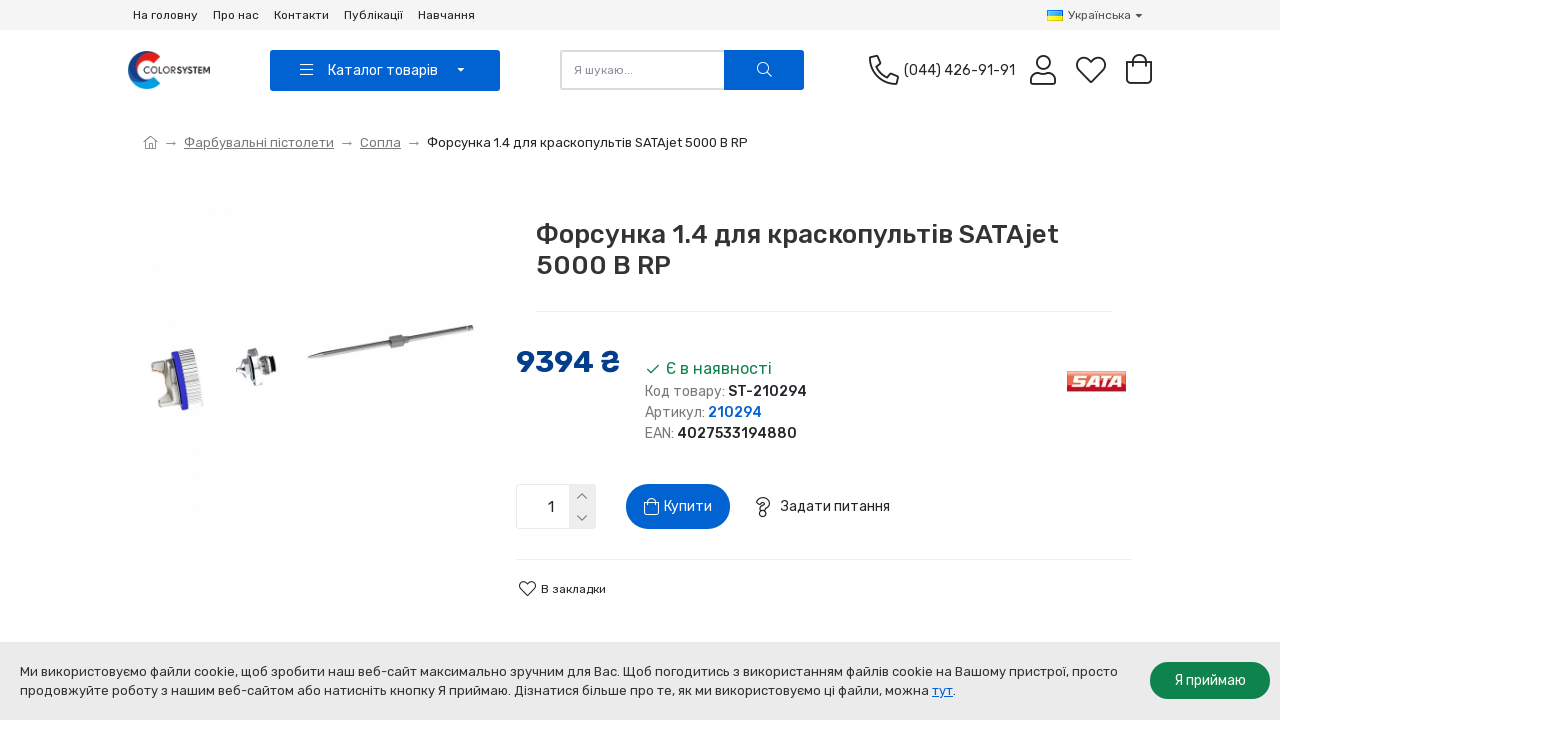

--- FILE ---
content_type: text/html; charset=utf-8
request_url: https://standox.com.ua/farbuvalni-pistolety/forsunka-1-4-dlya-kraskopultiv-satajet-5000-b-rp
body_size: 64964
content:
<!DOCTYPE html><html dir="ltr" lang="ua" class="desktop mac chrome chrome131 webkit oc30 is-guest route-product-product product-1401 store-0 skin-1 desktop-header-active compact-sticky mobile-sticky no-currency no-compare layout-2" data-jb="24340784" data-jv="3.1.4" data-ov="3.0.3.3"><head typeof="og:website"><meta charset="UTF-8" /><meta name="viewport" content="width=device-width, initial-scale=1.0"><meta http-equiv="X-UA-Compatible" content="IE=edge"><title>Форсунка 1.4 для краскопультів SATAjet 5000 B RP - 210294</title><base href="https://standox.com.ua/" /><link rel="preconnect" href="https://fonts.googleapis.com/" crossorigin><link rel="preconnect" href="https://fonts.gstatic.com/" crossorigin><meta name="description" content="Форсунка 1.4 для краскопультів SATAjet 5000 B RP (ST-210294) - Придбати в Україні. ☎️: (044) 426-91-91. Гарантія якості ✔️ Найкраща ціна " /><meta name="keywords" content="форсунка 1.4 для краскопультів satajet 5000 b rp, 210294, 4027533194880, сопла" /> <script>window['Journal'] = {"isPopup":false,"isPhone":false,"isTablet":false,"isDesktop":true,"filterScrollTop":false,"filterUrlValuesSeparator":",","countdownDay":"Day","countdownHour":"Hour","countdownMin":"Min","countdownSec":"Sec","globalPageColumnLeftTabletStatus":false,"globalPageColumnRightTabletStatus":false,"globalCarouselSpeed":"500","globalCarouselAutoPlay":false,"globalCarouselPauseOnHover":true,"globalCarouselDelay":"3000","globalCarouselLoop":false,"scrollTop":true,"scrollToTop":false,"notificationHideAfter":"5000","quickviewPageStyleCloudZoomStatus":true,"quickviewPageStyleAdditionalImagesCarousel":true,"quickviewPageStyleAdditionalImagesCarouselStyleSpeed":"500","quickviewPageStyleAdditionalImagesCarouselStyleAutoPlay":false,"quickviewPageStyleAdditionalImagesCarouselStylePauseOnHover":true,"quickviewPageStyleAdditionalImagesCarouselStyleDelay":"3000","quickviewPageStyleAdditionalImagesCarouselStyleLoop":false,"quickviewPageStyleAdditionalImagesHeightAdjustment":"5","quickviewPageStyleProductStockUpdate":false,"quickviewPageStylePriceUpdate":false,"quickviewPageStyleOptionsSelect":"none","quickviewText":"Quickview","mobileHeaderOn":"tablet","subcategoriesCarouselStyleSpeed":"500","subcategoriesCarouselStyleAutoPlay":false,"subcategoriesCarouselStylePauseOnHover":true,"subcategoriesCarouselStyleDelay":"3000","subcategoriesCarouselStyleLoop":false,"productPageStyleImageCarouselStyleSpeed":"500","productPageStyleImageCarouselStyleAutoPlay":false,"productPageStyleImageCarouselStylePauseOnHover":true,"productPageStyleImageCarouselStyleDelay":"3000","productPageStyleImageCarouselStyleLoop":false,"productPageStyleCloudZoomStatus":true,"productPageStyleCloudZoomPosition":"inner","productPageStyleAdditionalImagesCarousel":true,"productPageStyleAdditionalImagesCarouselStyleSpeed":"500","productPageStyleAdditionalImagesCarouselStyleAutoPlay":false,"productPageStyleAdditionalImagesCarouselStylePauseOnHover":true,"productPageStyleAdditionalImagesCarouselStyleDelay":"3000","productPageStyleAdditionalImagesCarouselStyleLoop":false,"productPageStyleAdditionalImagesHeightAdjustment":"","productPageStyleProductStockUpdate":false,"productPageStylePriceUpdate":false,"productPageStyleOptionsSelect":"none","infiniteScrollStatus":true,"infiniteScrollOffset":"4","infiniteScrollLoadPrev":"\u0417\u0430\u0432\u0430\u043d\u0442\u0430\u0436\u0438\u0442\u0438 \u043f\u043e\u043f\u0435\u0440\u0435\u0434\u043d\u0456 \u043f\u0440\u043e\u0434\u0443\u043a\u0442\u0438","infiniteScrollLoadNext":"\u0417\u0430\u0432\u0430\u043d\u0442\u0430\u0436\u0442\u0435 \u043d\u0430\u0441\u0442\u0443\u043f\u043d\u0456 \u043f\u0440\u043e\u0434\u0443\u043a\u0442\u0438","infiniteScrollLoading":"\u0417\u0430\u0432\u0430\u043d\u0442\u0430\u0436\u0435\u043d\u043d\u044f...","infiniteScrollNoneLeft":"\u0412\u0438 \u0434\u043e\u0441\u044f\u0433\u043b\u0438 \u043a\u0456\u043d\u0446\u044f \u0441\u043f\u0438\u0441\u043a\u0443.","checkoutUrl":"https:\/\/standox.com.ua\/index.php?route=checkout\/checkout","headerHeight":"","headerCompactHeight":"80","searchStyleSearchAutoSuggestStatus":true,"searchStyleSearchAutoSuggestDescription":true,"headerMiniSearchDisplay":"default","stickyStatus":true,"stickyFullHomePadding":false,"stickyFullwidth":true,"stickyAt":"","stickyHeight":"40","headerTopBarHeight":"30","topBarStatus":true,"headerType":"slim","headerMobileHeight":"60","headerMobileStickyStatus":true,"headerMobileTopBarVisibility":true,"headerMobileTopBarHeight":"40","notification":[{"m":137,"c":"017df752"}],"columnsCount":0};</script> <script>if(window.NodeList&&!NodeList.prototype.forEach){NodeList.prototype.forEach=Array.prototype.forEach;}
(function(){if(Journal['isPhone']){return;}
var wrappers=['search','cart','cart-content','logo','language','currency'];var documentClassList=document.documentElement.classList;function extractClassList(){return['desktop','tablet','phone','desktop-header-active','mobile-header-active','mobile-menu-active'].filter(function(cls){return documentClassList.contains(cls);});}
function mqr(mqls,listener){Object.keys(mqls).forEach(function(k){mqls[k].addListener(listener);});listener();}
function mobileMenu(){console.warn('mobile menu!');var element=document.querySelector('#main-menu');var wrapper=document.querySelector('.mobile-main-menu-wrapper');if(element&&wrapper){wrapper.appendChild(element);}
var main_menu=document.querySelector('.main-menu');if(main_menu){main_menu.classList.add('accordion-menu');}
document.querySelectorAll('.main-menu .dropdown-toggle').forEach(function(element){element.classList.remove('dropdown-toggle');element.classList.add('collapse-toggle');element.removeAttribute('data-toggle');});document.querySelectorAll('.main-menu .dropdown-menu').forEach(function(element){element.classList.remove('dropdown-menu');element.classList.remove('j-dropdown');element.classList.add('collapse');});}
function desktopMenu(){console.warn('desktop menu!');var element=document.querySelector('#main-menu');var wrapper=document.querySelector('.desktop-main-menu-wrapper');if(element&&wrapper){wrapper.insertBefore(element,document.querySelector('#main-menu-2'));}
var main_menu=document.querySelector('.main-menu');if(main_menu){main_menu.classList.remove('accordion-menu');}
document.querySelectorAll('.main-menu .collapse-toggle').forEach(function(element){element.classList.add('dropdown-toggle');element.classList.remove('collapse-toggle');element.setAttribute('data-toggle','dropdown');});document.querySelectorAll('.main-menu .collapse').forEach(function(element){element.classList.add('dropdown-menu');element.classList.add('j-dropdown');element.classList.remove('collapse');});document.body.classList.remove('mobile-wrapper-open');}
function mobileHeader(){console.warn('mobile header!');Object.keys(wrappers).forEach(function(k){var element=document.querySelector('#'+wrappers[k]);var wrapper=document.querySelector('.mobile-'+wrappers[k]+'-wrapper');if(element&&wrapper){wrapper.appendChild(element);}
if(wrappers[k]==='cart-content'){if(element){element.classList.remove('j-dropdown');element.classList.remove('dropdown-menu');}}});var search=document.querySelector('#search');var cart=document.querySelector('#cart');if(search&&(Journal['searchStyle']==='full')){search.classList.remove('full-search');search.classList.add('mini-search');}
if(cart&&(Journal['cartStyle']==='full')){cart.classList.remove('full-cart');cart.classList.add('mini-cart')}}
function desktopHeader(){console.warn('desktop header!');Object.keys(wrappers).forEach(function(k){var element=document.querySelector('#'+wrappers[k]);var wrapper=document.querySelector('.desktop-'+wrappers[k]+'-wrapper');if(wrappers[k]==='cart-content'){if(element){element.classList.add('j-dropdown');element.classList.add('dropdown-menu');document.querySelector('#cart').appendChild(element);}}else{if(element&&wrapper){wrapper.appendChild(element);}}});var search=document.querySelector('#search');var cart=document.querySelector('#cart');if(search&&(Journal['searchStyle']==='full')){search.classList.remove('mini-search');search.classList.add('full-search');}
if(cart&&(Journal['cartStyle']==='full')){cart.classList.remove('mini-cart');cart.classList.add('full-cart');}
documentClassList.remove('mobile-cart-content-container-open');documentClassList.remove('mobile-main-menu-container-open');documentClassList.remove('mobile-overlay');}
function moveElements(classList){if(classList.includes('mobile-header-active')){mobileHeader();mobileMenu();}else if(classList.includes('mobile-menu-active')){desktopHeader();mobileMenu();}else{desktopHeader();desktopMenu();}}
var mqls={phone:window.matchMedia('(max-width: 768px)'),tablet:window.matchMedia('(max-width: 1024px)'),menu:window.matchMedia('(max-width: '+Journal['mobileMenuOn']+'px)')};mqr(mqls,function(){var oldClassList=extractClassList();if(Journal['isDesktop']){if(mqls.phone.matches){documentClassList.remove('desktop');documentClassList.remove('tablet');documentClassList.add('mobile');documentClassList.add('phone');}else if(mqls.tablet.matches){documentClassList.remove('desktop');documentClassList.remove('phone');documentClassList.add('mobile');documentClassList.add('tablet');}else{documentClassList.remove('mobile');documentClassList.remove('phone');documentClassList.remove('tablet');documentClassList.add('desktop');}
if(documentClassList.contains('phone')||(documentClassList.contains('tablet')&&Journal['mobileHeaderOn']==='tablet')){documentClassList.remove('desktop-header-active');documentClassList.add('mobile-header-active');}else{documentClassList.remove('mobile-header-active');documentClassList.add('desktop-header-active');}}
if(documentClassList.contains('desktop-header-active')&&mqls.menu.matches){documentClassList.add('mobile-menu-active');}else{documentClassList.remove('mobile-menu-active');}
var newClassList=extractClassList();if(oldClassList.join(' ')!==newClassList.join(' ')){if(documentClassList.contains('safari')&&!documentClassList.contains('ipad')&&navigator.maxTouchPoints&&navigator.maxTouchPoints>2){window.fetch('index.php?route=journal3/journal3/device_detect',{method:'POST',body:'device=ipad',headers:{'Content-Type':'application/x-www-form-urlencoded'}}).then(function(data){return data.json();}).then(function(data){if(data.response.reload){window.location.reload();}});}
if(document.readyState==='loading'){document.addEventListener('DOMContentLoaded',function(){moveElements(newClassList);});}else{moveElements(newClassList);}}});})();(function(){var cookies={};var style=document.createElement('style');var documentClassList=document.documentElement.classList;document.head.appendChild(style);document.cookie.split('; ').forEach(function(c){var cc=c.split('=');cookies[cc[0]]=cc[1];});if(Journal['popup']){for(var i in Journal['popup']){if(!cookies['p-'+Journal['popup'][i]['c']]){documentClassList.add('popup-open');documentClassList.add('popup-center');break;}}}
if(Journal['notification']){for(var i in Journal['notification']){if(cookies['n-'+Journal['notification'][i]['c']]){style.sheet.insertRule('.module-notification-'+Journal['notification'][i]['m']+'{ display:none }');}}}
if(Journal['headerNotice']){for(var i in Journal['headerNotice']){if(cookies['hn-'+Journal['headerNotice'][i]['c']]){style.sheet.insertRule('.module-header_notice-'+Journal['headerNotice'][i]['m']+'{ display:none }');}}}
if(Journal['layoutNotice']){for(var i in Journal['layoutNotice']){if(cookies['ln-'+Journal['layoutNotice'][i]['c']]){style.sheet.insertRule('.module-layout_notice-'+Journal['layoutNotice'][i]['m']+'{ display:none }');}}}})();</script> <script>WebFontConfig = { google: { families: ["Rubik:500,400,700:cyrillic&display=block"] } };</script> <link href="catalog/view/theme/journal3/assets/1a5670b21875b6051d2d7812c45fa41b.css?v=24340784" type="text/css" rel="stylesheet" media="all" /><link href="https://standox.com.ua/farbuvalni-pistolety/sopla/forsunka-1-4-dlya-kraskopultiv-satajet-5000-b-rp" rel="canonical" /><link href="https://standox.com.ua/image/catalog/C-only-Logo-2020-120x120.png" rel="icon" />
 <script async src="https://www.googletagmanager.com/gtag/js?id=G-Q1ZDC35FC1"></script> <script>window.dataLayer = window.dataLayer || [];
  function gtag(){dataLayer.push(arguments);}
  gtag('js', new Date());

  gtag('config', 'G-Q1ZDC35FC1');</script> <style>.blog-post .post-details .post-stats{white-space:nowrap;overflow-x:auto;overflow-y:hidden;-webkit-overflow-scrolling:touch;;color:rgba(119, 124, 123, 1);margin-top:15px;margin-bottom:35px}.blog-post .post-details .post-stats .p-category{flex-wrap:nowrap;display:none}.mobile .blog-post .post-details .post-stats{overflow-x:scroll}.blog-post .post-details .post-stats::-webkit-scrollbar{-webkit-appearance:none;height:1px;height:5px;width:5px}.blog-post .post-details .post-stats::-webkit-scrollbar-track{background-color:white}.blog-post .post-details .post-stats::-webkit-scrollbar-thumb{background-color:#999;background-color:rgba(226, 64, 28, 1)}.blog-post .post-details .post-stats .p-posted{display:none}.blog-post .post-details .post-stats .p-author{display:none}.blog-post .post-details .post-stats .p-date{display:none}.p-date-image{color:rgba(249, 249, 249, 1);font-weight:700;background:rgba(3, 62, 140, 1);margin:7px;border-radius:3px}.blog-post .post-details .post-stats .p-comment{display:none}.blog-post .post-details .post-stats .p-view{display:none}.post-details{padding-bottom:20px}.post-content>p{margin-bottom:10px}.post-content{font-size:15px;column-count:initial;column-gap:50px;column-rule-style:none}.post-image{display:block;text-align:center;float:none}.post-image
img{border-radius:7px;box-shadow:0 5px 50px -10px rgba(0, 0, 0, 0.05)}.blog-post
.tags{justify-content:center}.user-avatar{display:block}.module-blog_comments .side-image{display:block}.post-comment .user-site::before{left:-1px}.post-comment .user-data .user-date{display:inline-flex}.post-comment .user-data .user-time{display:inline-flex}.comment-form .form-group:not(.required){display:flex}.user-data .user-site{display:inline-flex}.main-posts.post-grid .post-layout.swiper-slide{margin-right:20px;width:calc((100% - 3 * 20px) / 4 - 0.01px)}.main-posts.post-grid .post-layout:not(.swiper-slide){padding:10px;width:calc(100% / 4 - 0.01px)}.one-column #content .main-posts.post-grid .post-layout.swiper-slide{margin-right:20px;width:calc((100% - 2 * 20px) / 3 - 0.01px)}.one-column #content .main-posts.post-grid .post-layout:not(.swiper-slide){padding:10px;width:calc(100% / 3 - 0.01px)}.two-column #content .main-posts.post-grid .post-layout.swiper-slide{margin-right:20px;width:calc((100% - 1 * 20px) / 2 - 0.01px)}.two-column #content .main-posts.post-grid .post-layout:not(.swiper-slide){padding:10px;width:calc(100% / 2 - 0.01px)}.side-column .main-posts.post-grid .post-layout.swiper-slide{margin-right:20px;width:calc((100% - 0 * 20px) / 1 - 0.01px)}.side-column .main-posts.post-grid .post-layout:not(.swiper-slide){padding:10px;width:calc(100% / 1 - 0.01px)}.main-posts.post-grid{margin:-10px}.post-grid .post-thumb{background:rgba(255, 255, 255, 1);border-radius:7px}.desktop .post-grid .post-thumb:hover{box-shadow:0 10px 30px rgba(0, 0, 0, 0.1)}.post-grid .post-thumb:hover .image
img{transform:scale(1.15)}.post-grid .post-thumb
.caption{position:relative;bottom:auto;width:auto;margin-right:12px;margin-left:12px}.post-grid .post-thumb
.name{display:flex;width:auto;margin-left:auto;margin-right:auto;justify-content:flex-start;margin-left:0;margin-right:auto;margin-top:15px;margin-bottom:15px}.post-grid .post-thumb .name
a{white-space:normal;overflow:visible;text-overflow:initial;font-family:'Rubik';font-weight:500;font-size:16px;color:rgba(34, 37, 41, 1)}.desktop .post-grid .post-thumb .name a:hover{color:rgba(0, 99, 209, 1)}.post-grid .post-thumb
.description{display:none;font-size:12px;color:rgba(119, 124, 123, 1);text-align:center;padding-right:15px;padding-left:15px}.post-grid .post-thumb .button-group{display:none;justify-content:center;padding:15px}.post-grid .post-thumb .btn-read-more::before{display:inline-block}.post-grid .post-thumb .btn-read-more::after{display:inline-block}.post-grid .post-thumb .btn-read-more .btn-text{display:inline-block;padding:0
.4em}.post-grid .post-thumb .btn-read-more.btn, .post-grid .post-thumb .btn-read-more.btn:visited{font-size:12px;color:rgba(34, 37, 41, 1);text-transform:none}.post-grid .post-thumb .btn-read-more.btn:hover{color:rgba(0, 99, 209, 1) !important;background:none !important}.post-grid .post-thumb .btn-read-more.btn:active, .post-grid .post-thumb .btn-read-more.btn:hover:active, .post-grid .post-thumb .btn-read-more.btn:focus:active{color:rgba(226, 64, 28, 1) !important;background:none !important;box-shadow:none}.post-grid .post-thumb .btn-read-more.btn:focus{color:rgba(226, 64, 28, 1) !important;background:none;box-shadow:none}.post-grid .post-thumb .btn-read-more.btn{background:none;padding:3px;box-shadow:none}.desktop .post-grid .post-thumb .btn-read-more.btn:hover{box-shadow:none}.post-grid .post-thumb .btn-read-more.btn.btn.disabled::after{font-size:20px}.post-grid .post-thumb .post-stats{display:none;justify-content:center;position:absolute;transform:translateY(-100%);width:100%;background:rgba(240, 242, 245, 0.9);padding:7px}.post-grid .post-thumb .post-stats .p-author{display:flex}.post-grid .post-thumb
.image{display:block}.post-grid .post-thumb .p-date{display:flex}.post-grid .post-thumb .post-stats .p-comment{display:flex}.post-grid .post-thumb .post-stats .p-view{display:flex}.post-list .post-layout:not(.swiper-slide){margin-bottom:40px}.post-list .post-thumb
.caption{flex-basis:200px;padding:30px;padding-top:10px}.post-list .post-thumb
.image{display:block}.post-list .post-thumb .image
a{border-radius:5px}.post-list .post-thumb:hover .image
img{transform:scale(1.15)}.post-list .post-thumb
.name{display:flex;width:100%;margin-left:0;margin-right:0;justify-content:flex-start;margin-left:0;margin-right:auto;padding-bottom:20px;border-width:0;border-bottom-width:1px;border-style:solid;border-color:rgba(235, 235, 235, 1)}.post-list .post-thumb .name
a{white-space:normal;overflow:visible;text-overflow:initial;font-size:26px;color:rgba(68, 68, 68, 1)}.desktop .post-list .post-thumb .name a:hover{color:rgba(9, 9, 9, 1)}.post-list .post-thumb
.description{display:block;font-size:14px;color:rgba(119, 124, 123, 1);padding-top:5px;padding-bottom:5px;margin-top:20px;margin-bottom:10px}.post-list .post-thumb .button-group{display:flex;justify-content:flex-start}.post-list .post-thumb .btn-read-more::before{display:none}.post-list .post-thumb .btn-read-more .btn-text{display:inline-block;padding:0}.post-list .post-thumb .btn-read-more.btn, .post-list .post-thumb .btn-read-more.btn:visited{font-size:14px;color:rgba(249, 249, 249, 1);font-weight:400}.post-list .post-thumb .btn-read-more.btn:hover{color:rgba(249, 249, 249, 1) !important;background:rgba(3, 62, 140, 1) !important}.post-list .post-thumb .btn-read-more.btn{background:rgba(0, 99, 209, 1);border-width:2px;padding:13px;padding-right:18px;padding-left:18px;border-radius:50px !important;min-width:37px;min-height:37px}.post-list .post-thumb .btn-read-more.btn:active, .post-list .post-thumb .btn-read-more.btn:hover:active, .post-list .post-thumb .btn-read-more.btn:focus:active{background:rgba(3, 62, 140, 1) !important}.post-list .post-thumb .btn-read-more.btn.btn.disabled::after{font-size:20px}.post-list .post-thumb .post-stats{display:none;justify-content:flex-start;margin-bottom:10px}.post-list .post-thumb .post-stats .p-author{display:none}.post-list .post-thumb .p-date{display:flex}.post-list .post-thumb .post-stats .p-comment{display:none}.post-list .post-thumb .post-stats .p-view{display:none}.blog-feed
span{display:block;color:rgba(119, 124, 123, 1) !important}.blog-feed{display:none;margin-right:30px;margin-top:-5px}.blog-feed::before{content:'\f143' !important;font-family:icomoon !important;font-size:14px;color:rgba(226,64,28,1)}.countdown{font-size:15px;color:rgba(34, 37, 41, 1);font-weight:400;background:rgba(240, 242, 245, 1);border-radius:3px;width:90%}.countdown div
span{color:rgba(119,124,123,1)}.countdown>div{border-style:solid;border-color:rgba(219, 219, 219, 1)}.boxed-layout .site-wrapper{overflow:hidden}.boxed-layout
.header{padding:0
20px}.boxed-layout
.breadcrumb{padding-left:20px;padding-right:20px}.wrapper, .mega-menu-content, .site-wrapper > .container, .grid-cols,.desktop-header-active .is-sticky .header .desktop-main-menu-wrapper,.desktop-header-active .is-sticky .sticky-fullwidth-bg,.boxed-layout .site-wrapper, .breadcrumb, .title-wrapper, .page-title > span,.desktop-header-active .header .top-bar,.desktop-header-active .header .mid-bar,.desktop-main-menu-wrapper{max-width:1600px}.desktop-main-menu-wrapper .main-menu>.j-menu>.first-dropdown::before{transform:translateX(calc(0px - (100vw - 1600px) / 2))}html[dir='rtl'] .desktop-main-menu-wrapper .main-menu>.j-menu>.first-dropdown::before{transform:none;right:calc(0px - (100vw - 1600px) / 2)}.desktop-main-menu-wrapper .main-menu>.j-menu>.first-dropdown.mega-custom::before{transform:translateX(calc(0px - (200vw - 1600px) / 2))}html[dir='rtl'] .desktop-main-menu-wrapper .main-menu>.j-menu>.first-dropdown.mega-custom::before{transform:none;right:calc(0px - (200vw - 1600px) / 2)}#content{padding-bottom:60px}.column-left
#content{padding-left:30px}.column-right
#content{padding-right:30px}.side-column{max-width:260px;padding:30px;padding-top:0px;padding-left:0px}.one-column
#content{max-width:calc(100% - 260px)}.two-column
#content{max-width:calc(100% - 260px * 2)}#column-right{padding:30px;padding-top:0px;padding-right:0px}.page-title{display:block}.dropdown.drop-menu>.j-dropdown{left:0;right:auto;transform:translate3d(0,-10px,0)}.dropdown.drop-menu.animating>.j-dropdown{left:0;right:auto;transform:none}.dropdown.drop-menu>.j-dropdown::before{left:10px;right:auto;transform:translateX(0)}.dropdown.dropdown .j-menu .dropdown>a>.count-badge{margin-right:0}.dropdown.dropdown .j-menu .dropdown>a>.count-badge+.open-menu+.menu-label{margin-left:7px}.dropdown.dropdown .j-menu .dropdown>a::after{display:block}.dropdown.dropdown .j-menu>li>a{font-size:14px;background:rgba(255, 255, 255, 1);padding:10px;padding-right:30px;padding-left:30px}.dropdown.dropdown .j-menu .links-text{white-space:normal;overflow:visible;text-overflow:initial}.dropdown.dropdown .j-menu a .count-badge{display:none;position:relative}.dropdown.dropdown:not(.mega-menu) .j-dropdown{min-width:200px}.dropdown.dropdown:not(.mega-menu) .j-menu>li{min-height:50px}.dropdown.dropdown:not(.mega-menu) .j-menu>li>a{min-height:50px}.dropdown.dropdown:not(.mega-menu) .j-menu{box-shadow:30px 40px 90px -10px rgba(0, 0, 0, 0.2)}.dropdown.dropdown .j-dropdown::before{display:none;border-bottom-color:rgba(242,25,5,1);margin-left:7px;margin-top:-10px}legend{font-size:16px;font-weight:700;margin-bottom:15px;white-space:normal;overflow:visible;text-overflow:initial;font-size:16px;font-weight:700;margin-bottom:15px;white-space:normal;overflow:visible;text-overflow:initial}legend::after{display:none;margin-top:10px;display:none;margin-top:10px}legend.page-title>span::after{display:none;margin-top:10px;display:none;margin-top:10px}legend::after,legend.page-title>span::after{width:50px;height:2px;background:rgba(0,99,209,1);width:50px;height:2px;background:rgba(0,99,209,1)}.title{font-size:16px;font-weight:700;margin-bottom:15px;white-space:normal;overflow:visible;text-overflow:initial}.title::after{display:none;margin-top:10px}.title.page-title>span::after{display:none;margin-top:10px}.title::after,.title.page-title>span::after{width:50px;height:2px;background:rgba(0,99,209,1)}.swiper-container{overflow:hidden}.swiper-buttons{display:block;top:0;width:calc(100% - (-2px * 2));margin-top:-50px}.swiper-button-prev{left:auto;right:0;transform:translate(-100%,-100%)}.swiper-button-next{transform:translate(0, -100%)}.swiper-buttons div::before{content:'\ea17' !important;font-family:icomoon !important;font-size:20px;color:rgba(139, 145, 152, 1)}.desktop .swiper-buttons div:not(.swiper-button-disabled):hover::before{color:rgba(9, 9, 9, 1)}.swiper-buttons .swiper-button-next::before{content:'\ea18' !important;font-family:icomoon !important;font-size:20px;color:rgba(139, 145, 152, 1)}.desktop .swiper-buttons .swiper-button-next:not(.swiper-button-disabled):hover::before{color:rgba(9,9,9,1)}.swiper-pagination{display:block;margin-bottom:-10px;left:50%;right:auto;transform:translateX(-50%)}.swiper{padding-bottom:15px}.swiper-pagination-bullet{width:8px;height:8px;background-color:rgba(219,219,219,1)}.swiper-pagination>span+span{margin-left:8px}.swiper-pagination-bullet.swiper-pagination-bullet-active{background-color:rgba(0,99,209,1)}.swiper-pagination>span{border-radius:50px}html:not(.popup) .page-title{font-family:'Rubik';font-weight:500;font-size:40px;border-width:0;border-bottom-width:1px;border-style:none;border-color:rgba(219, 219, 219, 1);margin-top:30px;margin-bottom:30px;white-space:normal;overflow:visible;text-overflow:initial;text-align:center}html:not(.popup) .page-title::after{display:none;margin-top:10px;left:50%;right:initial;transform:translate3d(-50%,0,0)}html:not(.popup) .page-title.page-title>span::after{display:none;margin-top:10px;left:50%;right:initial;transform:translate3d(-50%,0,0)}html:not(.popup) .page-title::after, html:not(.popup) .page-title.page-title>span::after{width:150px;height:1px;background:rgba(3,62,140,1)}.grid-col::before{display:none !important}.menu-label{color:rgba(249,249,249,1);font-weight:400;text-transform:none;background:rgba(226,64,28,1);padding:1px;padding-right:5px;padding-left:5px}.btn,.btn:visited{font-size:14px;color:rgba(249,249,249,1);font-weight:400}.btn:hover{color:rgba(249, 249, 249, 1) !important;background:rgba(3, 62, 140, 1) !important}.btn{background:rgba(0, 99, 209, 1);border-width:2px;padding:13px;padding-right:18px;padding-left:18px;border-radius:50px !important;min-width:37px;min-height:37px}.btn:active,.btn:hover:active,.btn:focus:active{background:rgba(3, 62, 140, 1) !important}.btn.btn.disabled::after{font-size:20px}.btn-primary.btn,.btn-primary.btn:visited{font-size:14px;color:rgba(249,249,249,1);font-weight:400}.btn-primary.btn:hover{color:rgba(249, 249, 249, 1) !important;background:rgba(3, 62, 140, 1) !important}.btn-primary.btn{background:rgba(0, 99, 209, 1);border-width:2px;padding:13px;padding-right:18px;padding-left:18px;border-radius:50px !important;min-width:37px;min-height:37px}.btn-primary.btn:active,.btn-primary.btn:hover:active,.btn-primary.btn:focus:active{background:rgba(3, 62, 140, 1) !important}.btn-primary.btn.btn.disabled::after{font-size:20px}.btn-secondary.btn,.btn-secondary.btn:visited{color:rgba(34,37,41,1)}.btn-secondary.btn:hover{color:rgba(0, 99, 209, 1) !important;background:none !important}.btn-secondary.btn{background:none;border-width:2px;border-style:solid;border-color:rgba(119,124,123,1)}.btn-secondary.btn.btn.disabled::after{font-size:20px}.btn-success.btn{background:rgba(15,131,77,1)}.btn-success.btn:hover{background:rgba(0, 99, 209, 1) !important}.btn-success.btn.btn.disabled::after{font-size:20px}.btn-danger.btn{background:rgba(242,25,5,1)}.btn-danger.btn:hover{background:rgba(0, 99, 209, 1) !important}.btn-danger.btn.btn.disabled::after{font-size:20px}.btn-default.btn,.btn-default.btn:visited{font-size:14px;color:rgba(249,249,249,1);font-weight:400}.btn-default.btn:hover{color:rgba(249, 249, 249, 1) !important;background:rgba(3, 62, 140, 1) !important}.btn-default.btn{background:rgba(0, 99, 209, 1);border-width:2px;padding:13px;padding-right:18px;padding-left:18px;border-radius:50px !important;min-width:37px;min-height:37px}.btn-default.btn:active,.btn-default.btn:hover:active,.btn-default.btn:focus:active{background:rgba(3, 62, 140, 1) !important}.btn-default.btn.btn.disabled::after{font-size:20px}.btn-warning.btn{background:rgba(226,64,28,1)}.btn-warning.btn:hover{background:rgba(0, 99, 209, 1) !important}.btn-warning.btn.btn.disabled::after{font-size:20px}.btn-info.btn,.btn-info.btn:visited{color:rgba(34,37,41,1)}.btn-info.btn:hover{color:rgba(34, 37, 41, 1) !important;background:rgba(219, 219, 219, 1) !important}.btn-info.btn:active,.btn-info.btn:hover:active,.btn-info.btn:focus:active{color:rgba(0, 99, 209, 1) !important}.btn-info.btn{background:rgba(238,238,238,1)}.btn-info.btn.btn.disabled::after{font-size:20px}.btn-light.btn,.btn-light.btn:visited{color:rgba(34,37,41,1)}.btn-light.btn:hover{color:rgba(34, 37, 41, 1) !important;background:rgba(219, 219, 219, 1) !important}.btn-light.btn:active,.btn-light.btn:hover:active,.btn-light.btn:focus:active{color:rgba(0, 99, 209, 1) !important}.btn-light.btn{background:rgba(238,238,238,1)}.btn-light.btn.btn.disabled::after{font-size:20px}.btn-dark.btn{background:rgba(35,38,43,1)}.btn-dark.btn:hover{background:rgba(66, 90, 113, 1) !important}.btn-dark.btn.btn.disabled::after{font-size:20px}.buttons{margin-top:20px;font-size:12px}.buttons>div{width:auto;flex-basis:0}.buttons>div+div{padding-left:20px}.buttons .pull-right:only-child{margin:0
auto 0 0}.buttons input+.btn{margin-top:5px}.buttons input[type=checkbox]{margin-right:7px !important;margin-left:3px !important}.tags{margin-top:15px;justify-content:flex-start;font-size:13px;font-weight:700}.tags a,.tags-title{margin-right:8px;margin-bottom:8px}.tags
b{display:none}.tags
a{border-radius:10px;padding-right:8px;padding-left:8px;font-size:13px;color:rgba(230, 230, 230, 1);font-weight:400;text-decoration:none;background:rgba(35, 38, 43, 1)}.tags a:hover{color:rgba(249,249,249,1);background:rgba(3,62,140,1)}.nav-tabs>li>a,.nav-tabs>li.active>a,.nav-tabs>li.active>a:hover,.nav-tabs>li.active>a:focus{font-family:'Rubik';font-weight:500;font-size:18px;color:rgba(35,38,43,1)}.nav-tabs>li.active::after{display:none;border-top-width:10px}.nav-tabs>li>a{justify-content:center;white-space:nowrap;padding:0px;padding-bottom:8px}.nav-tabs>li>a::before{font-size:18px}.nav-tabs>li:not(.active)>a{box-shadow:none}.nav-tabs{display:flex;justify-content:flex-start;flex-wrap:nowrap;overflow-x:auto;overflow-y:hidden;-webkit-overflow-scrolling:touch;;min-width:50px}.nav-tabs>li{flex-grow:0;height:40px}.tab-container::before{height:40px;display:none;background:rgba(219,219,219,1)}.nav-tabs>li:not(:last-child){margin-right:20px}.mobile .nav-tabs{overflow-x:scroll}.nav-tabs::-webkit-scrollbar{-webkit-appearance:none;height:1px;height:1px;width:1px}.nav-tabs::-webkit-scrollbar-track{background-color:white;background-color:rgba(238,238,238,1)}.nav-tabs::-webkit-scrollbar-thumb{background-color:#999;background-color:rgba(139,145,152,1)}.tab-content{padding-top:20px}.tab-container{display:block}.tab-container .nav-tabs{flex-direction:row}.alert{margin-bottom:20px}.alert.alert-success
i{color:rgba(255,255,255,1)}.alert.alert-success{color:rgba(255,255,255,1);background:rgba(15,131,77,1)}.breadcrumb{display:block !important;text-align:left;padding:20px;padding-left:0px;white-space:normal}.breadcrumb::before{background:rgba(255, 255, 255, 1)}.breadcrumb li:first-of-type a i::before{content:'\ea8b' !important;font-family:icomoon !important;top:1px}.breadcrumb
a{font-size:13px;color:rgba(119, 124, 123, 1)}.breadcrumb li:last-of-type
a{color:rgba(34,37,41,1)}.breadcrumb>li+li:before{content:'→';color:rgba(139, 145, 152, 1);top:1px}.mobile
.breadcrumb{overflow-x:visible}.breadcrumb::-webkit-scrollbar{-webkit-appearance:initial;height:1px;height:1px;width:1px}.breadcrumb::-webkit-scrollbar-track{background-color:white}.breadcrumb::-webkit-scrollbar-thumb{background-color:#999;background-color:rgba(226, 64, 28, 1)}.panel-group .panel-heading a::before{content:'\e5c5' !important;font-family:icomoon !important;margin-right:3px;order:10}.desktop .panel-group .panel-heading:hover a::before{color:rgba(0, 99, 209, 1)}.panel-group .panel-active .panel-heading a::before{content:'\e5c7' !important;font-family:icomoon !important;color:rgba(3, 62, 140, 1)}.panel-group .panel-heading
a{justify-content:space-between;font-family:'Rubik';font-weight:500;font-size:15px;padding:15px;padding-right:5px;padding-left:0px}.panel-group .panel-heading:hover
a{color:rgba(0, 99, 209, 1)}.panel-group .panel-active .panel-heading:hover a, .panel-group .panel-active .panel-heading
a{color:rgba(3, 62, 140, 1)}.panel-group .panel-heading{border-width:0;border-top-width:1px;border-style:solid;border-color:rgba(219, 219, 219, 1)}.panel-group .panel:first-child .panel-heading{border-width:0px}.panel-group .panel-body{padding-bottom:20px}body{font-family:'Rubik';font-weight:400;font-size:16px;line-height:1.5;-webkit-font-smoothing:antialiased}body h1, body h2, body h3, body h4, body h5, body
h6{font-family:'Rubik';font-weight:400}body
a{color:rgba(0, 99, 209, 1);text-decoration:underline;display:inline-block}body a:hover{color:rgba(0, 136, 204, 1);text-decoration:none}body
p{margin-bottom:15px}body
ul{padding-top:10px;padding-bottom:10px}body
h1{font-family:'Rubik';font-weight:500;font-size:40px;margin-bottom:20px}body
h2{font-family:'Rubik';font-weight:400;font-size:22px;margin-bottom:15px}body
h3{font-family:'Rubik';font-weight:500;font-size:18px;color:rgba(85, 83, 83, 1);margin-bottom:15px}body
h4{text-transform:uppercase;margin-bottom:15px}body
h5{font-size:22px;color:rgba(139, 145, 152, 1);font-weight:400;margin-bottom:20px}body
h6{font-size:15px;color:rgba(249, 249, 249, 1);text-transform:uppercase;background:rgba(226, 64, 28, 1);padding:10px;padding-top:7px;padding-bottom:7px;margin-top:5px;margin-bottom:15px;display:inline-block}body
blockquote{padding-top:20px;padding-left:20px;margin-top:20px;margin-bottom:20px;margin-left:50px;border-width:0;border-left-width:3px;border-style:solid;border-color:rgba(3, 62, 140, 1);float:none;display:block;max-width:760px}body blockquote::before{margin-left:auto;margin-right:auto;float:left}body
hr{margin-top:20px;margin-bottom:20px;border-width:0;border-top-width:1px;border-style:solid;border-color:rgba(238, 238, 238, 1);overflow:hidden}body .drop-cap{font-size:70px !important;font-weight:700 !important;font-family:Georgia,serif;font-weight:700;margin-right:8px}body .amp::before{content:'\e901' !important;font-family:icomoon !important;font-size:25px;top:5px}body .video-responsive{margin:0px;margin-bottom:20px}body table
td{font-size:14px;color:rgba(35, 38, 43, 1);background:rgba(255, 255, 255, 1);padding:12px
!important}body table tbody tr:nth-child(even) td{background:rgba(245, 245, 245, 1)}body
table{border-width:1px !important;border-style:solid !important;border-color:rgba(219, 219, 219, 1) !important}body table thead
td{font-size:14px;font-weight:700;background:rgba(238, 238, 238, 1)}body table thead td, body table thead
th{border-width:0 !important;border-top-width:1px !important;border-bottom-width:1px !important;border-style:solid !important;border-color:rgba(219, 219, 219, 1) !important}body table tfoot
td{background:rgba(238, 238, 238, 1)}body table tfoot td, body table tfoot
th{border-width:0 !important;border-top-width:1px !important;border-style:solid !important;border-color:rgba(219, 219, 219, 1) !important}body .table-responsive{border-width:1px;border-style:solid;border-color:rgba(219, 219, 219, 1)}body .table-responsive>table{border-width:0px !important}body .table-responsive::-webkit-scrollbar-thumb{background-color:rgba(226, 64, 28, 1);border-radius:5px}body .table-responsive::-webkit-scrollbar{height:1px;width:1px}.count-badge{font-family:'Rubik';font-weight:400;font-size:11px;color:rgba(249,249,249,1);background:rgba(113,43,212,1);border-width:2px;border-style:solid;border-color:rgba(245,245,245,1);border-radius:50px}.count-zero{display:none !important}.product-label
b{font-family:'Rubik';font-weight:500;font-size:12px;color:rgba(249, 249, 249, 1);background:rgba(0, 99, 209, 1);border-radius:3px;padding:8px}.product-label.product-label-default
b{min-width:45px}.tooltip-inner{font-size:12px;color:rgba(255, 255, 255, 1);background:rgba(0, 99, 209, 1);border-radius:3px;box-shadow:0 -10px 30px -5px rgba(0, 0, 0, 0.15)}.tooltip.top .tooltip-arrow{border-top-color:rgba(0, 99, 209, 1)}.tooltip.right .tooltip-arrow{border-right-color:rgba(0, 99, 209, 1)}.tooltip.bottom .tooltip-arrow{border-bottom-color:rgba(0, 99, 209, 1)}.tooltip.left .tooltip-arrow{border-left-color:rgba(0, 99, 209, 1)}table
td{font-size:14px;color:rgba(35, 38, 43, 1);background:rgba(255, 255, 255, 1);padding:12px
!important}table tbody tr:nth-child(even) td{background:rgba(245,245,245,1)}table{border-width:1px !important;border-style:solid !important;border-color:rgba(219, 219, 219, 1) !important}table thead
td{font-size:14px;font-weight:700;background:rgba(238, 238, 238, 1)}table thead td, table thead
th{border-width:0 !important;border-top-width:1px !important;border-bottom-width:1px !important;border-style:solid !important;border-color:rgba(219, 219, 219, 1) !important}table tfoot
td{background:rgba(238, 238, 238, 1)}table tfoot td, table tfoot
th{border-width:0 !important;border-top-width:1px !important;border-style:solid !important;border-color:rgba(219, 219, 219, 1) !important}.table-responsive{border-width:1px;border-style:solid;border-color:rgba(219,219,219,1)}.table-responsive>table{border-width:0px !important}.table-responsive::-webkit-scrollbar-thumb{background-color:rgba(226,64,28,1);border-radius:5px}.table-responsive::-webkit-scrollbar{height:1px;width:1px}.form-group .control-label{display:flex;max-width:9999px;padding-top:7px;padding-bottom:5px;justify-content:flex-start}.required .control-label+div::before{display:none}.required .control-label::after{display:inline}.has-error{color:rgba(242, 25, 5, 1) !important}.has-error .form-control{border-style:solid !important;border-color:rgba(226, 64, 28, 1) !important}.required .control-label::after, .required .control-label+div::before,.text-danger{font-size:17px;color:rgba(226,64,28,1)}.form-group{margin-bottom:8px}.required.has-error .control-label::after, .required.has-error .control-label+div::before{color:rgba(226, 64, 28, 1) !important}.required .control-label::after, .required .control-label+div::before{margin-top:3px}input.form-control{color:rgba(34, 37, 41, 1) !important;background:rgba(255, 255, 255, 1) !important;padding-right:20px !important;padding-left:20px !important;border-width:1px !important;border-style:solid !important;border-color:rgba(235, 235, 235, 1) !important;border-radius:3px !important;max-width:500px;height:45px}input.form-control:focus,input.form-control:active{border-color:rgba(0, 99, 209, 1) !important}input.form-control:focus{box-shadow:none}textarea.form-control{color:rgba(34, 37, 41, 1) !important;background:rgba(255, 255, 255, 1) !important;padding-right:20px !important;padding-left:20px !important;border-width:1px !important;border-style:solid !important;border-color:rgba(235, 235, 235, 1) !important;border-radius:3px !important;height:100px}textarea.form-control:focus,textarea.form-control:active{border-color:rgba(0, 99, 209, 1) !important}textarea.form-control:focus{box-shadow:none}select.form-control{color:rgba(34, 37, 41, 1) !important;background:rgba(255, 255, 255, 1) !important;padding-right:20px !important;padding-left:20px !important;border-width:1px !important;border-style:solid !important;border-color:rgba(235, 235, 235, 1) !important;border-radius:3px !important;max-width:500px;height:38px}select.form-control:focus,select.form-control:active{border-color:rgba(0, 99, 209, 1) !important}select.form-control:focus{box-shadow:none}.radio{width:100%}.checkbox{width:100%}.input-group .input-group-btn
.btn{min-width:38px;padding:12px;min-height:38px;margin-left:5px}.product-option-file .btn i::before{content:'\ec44' !important;font-family:icomoon !important}.stepper input.form-control{background:rgba(255, 255, 255, 1) !important;padding-right:30px !important;border-width:0px !important}.stepper{width:80px;height:46px;border-style:solid;border-color:rgba(235, 235, 235, 1);border-radius:3px}.stepper span
i{color:rgba(119,124,123,1);background-color:rgba(238,238,238,1)}.pagination-results{font-size:13px;letter-spacing:1px;margin-top:20px;justify-content:flex-start}.pagination-results .text-right{display:none}.pagination>li>a:hover{color:rgba(255,255,255,1)}.pagination>li.active>span,.pagination>li.active>span:hover,.pagination>li>a:focus{color:rgba(255,255,255,1)}.pagination>li{background:rgba(245,245,245,1);border-radius:3px}.pagination>li>a,.pagination>li>span{padding:15px}.pagination>li:hover{background:rgba(0,99,209,1)}.pagination>li.active{background:rgba(3, 62, 140, 1)}.pagination > li:first-child a::before, .pagination > li:last-child a::before{content:'\ec62' !important;font-family:icomoon !important;font-size:20px}.pagination > li:first-child:hover a::before, .pagination > li:last-child:hover a::before{color:rgba(255, 255, 255, 1)}.pagination > li .prev::before, .pagination > li .next::before{content:'\ec66' !important;font-family:icomoon !important;font-size:20px}.pagination > li:hover .prev::before, .pagination > li:hover .next::before{color:rgba(255,255,255,1)}.pagination>li:not(:first-of-type){margin-left:5px}.rating .fa-stack{font-size:13px;width:1.2em}.rating .fa-star, .rating .fa-star+.fa-star-o{color:rgba(0,136,204,1)}.popup-inner-body{max-height:calc(100vh - 50px * 2)}.popup-container{max-width:calc(100% - 20px * 2)}.popup-bg{background:rgba(0,0,0,0.75)}.popup-body,.popup{background:rgba(255, 255, 255, 1)}.popup-content, .popup .site-wrapper{padding:30px}.popup-body{border-radius:3px;box-shadow:none}.popup-container .popup-close::before{content:'\e981' !important;font-family:icomoon !important;font-size:18px}.popup-close{width:30px;height:30px;margin-right:15px;margin-top:45px}.popup-container>.btn,.popup-container>.btn:visited{font-size:12px;color:rgba(34,37,41,1);text-transform:none}.popup-container>.btn:hover{color:rgba(0, 99, 209, 1) !important;background:none !important}.popup-container>.btn:active,.popup-container>.btn:hover:active,.popup-container>.btn:focus:active{color:rgba(226, 64, 28, 1) !important;background:none !important;box-shadow:none}.popup-container>.btn:focus{color:rgba(226, 64, 28, 1) !important;background:none;box-shadow:none}.popup-container>.btn{background:none;padding:3px;box-shadow:none}.desktop .popup-container>.btn:hover{box-shadow:none}.popup-container>.btn.btn.disabled::after{font-size:20px}.scroll-top i::before{border-radius:3px;content:'\ea1d' !important;font-family:icomoon !important;font-size:25px;color:rgba(249, 249, 249, 1);background:rgba(3, 62, 140, 1);padding:7px}.scroll-top:hover i::before{background:rgba(0,99,209,1)}.scroll-top{left:auto;right:10px;transform:translateX(0);;margin-left:10px;margin-right:10px;margin-bottom:60px}.journal-loading > i::before, .ias-spinner > i::before, .lg-outer .lg-item::after,.btn.disabled::after{content:'\ec2a' !important;font-family:icomoon !important;font-size:25px;color:rgba(3, 62, 140, 1)}.journal-loading > .fa-spin, .lg-outer .lg-item::after,.btn.disabled::after{animation:fa-spin infinite linear;;animation-duration:1200ms}.btn-cart::before,.fa-shopping-cart::before{content:'\ec1b' !important;font-family:icomoon !important}.btn-wishlist::before{content:'\ea86' !important;font-family:icomoon !important}.fa-refresh::before{content:'\ec30' !important;font-family:icomoon !important}.fa-times-circle::before,.fa-times::before,.reset-filter::before,.notification-close::before,.popup-close::before,.hn-close::before{content:'\ec34' !important;font-family:icomoon !important}.p-author::before{content:'\ec47' !important;font-family:icomoon !important;font-size:11px;margin-right:5px}.p-date::before{content:'\f133' !important;font-family:icomoon !important;margin-right:5px}.p-time::before{content:'\eb29' !important;font-family:icomoon !important;margin-right:5px}.p-comment::before{content:'\f27a' !important;font-family:icomoon !important;margin-right:5px}.p-view::before{content:'\ea57' !important;font-family:icomoon !important;margin-right:5px}.expand-content{max-height:70px}.block-expand.btn,.block-expand.btn:visited{font-size:12px;font-weight:400;text-transform:none}.block-expand.btn{padding:2px;padding-right:6px;padding-left:6px;min-width:20px;min-height:20px}.block-expand.btn.btn.disabled::after{font-size:20px}.block-expand::after{content:'Показати більше'}.block-expanded .block-expand::after{content:'Показати меньше'}.block-expand::before{content:'\f078' !important;font-family:icomoon !important;margin-right:5px}.block-expanded .block-expand::before{content:'\ea1d' !important;font-family:icomoon !important}.block-expand-overlay{background:linear-gradient(to bottom, transparent, rgba(245, 245, 245, 1))}.safari .block-expand-overlay{background:linear-gradient(to bottom, rgba(255,255,255,0), rgba(245, 245, 245, 1))}.iphone .block-expand-overlay{background:linear-gradient(to bottom, rgba(255,255,255,0), rgba(245, 245, 245, 1))}.ipad .block-expand-overlay{background:linear-gradient(to bottom, rgba(255,255,255,0), rgba(245, 245, 245, 1))}.j-loader .journal-loading>i::before{margin-top:-2px}.notification-cart.notification{max-width:400px;margin:20px;margin-bottom:0px;padding:20px;background:rgba(255, 255, 255, 1);border-radius:7px;box-shadow:0 15px 90px -10px rgba(0, 0, 0, 0.2);font-family:'Rubik';font-weight:400;font-size:12px;color:rgba(85, 83, 83, 1)}.notification-cart .notification-close{display:block;width:25px;height:25px;margin-right:5px;margin-top:5px}.notification-cart .notification-close::before{content:'\ec34' !important;font-family:icomoon !important;font-size:20px}.notification-cart .notification-close.btn, .notification-cart .notification-close.btn:visited{font-size:12px;color:rgba(34, 37, 41, 1);text-transform:none}.notification-cart .notification-close.btn:hover{color:rgba(0, 99, 209, 1) !important;background:none !important}.notification-cart .notification-close.btn:active, .notification-cart .notification-close.btn:hover:active, .notification-cart .notification-close.btn:focus:active{color:rgba(226, 64, 28, 1) !important;background:none !important;box-shadow:none}.notification-cart .notification-close.btn:focus{color:rgba(226, 64, 28, 1) !important;background:none;box-shadow:none}.notification-cart .notification-close.btn{background:none;padding:3px;box-shadow:none}.desktop .notification-cart .notification-close.btn:hover{box-shadow:none}.notification-cart .notification-close.btn.btn.disabled::after{font-size:20px}.notification-cart
img{display:block;margin-right:10px;margin-bottom:10px}.notification-cart .notification-title{font-family:'Rubik';font-weight:500;font-size:16px;color:rgba(34, 37, 41, 1)}.notification-cart .notification-text
a{text-decoration:none}.notification-cart .notification-buttons{display:flex;padding:10px;margin:-10px;margin-top:5px}.notification-cart .notification-view-cart.btn, .notification-cart .notification-view-cart.btn:visited{font-size:14px;color:rgba(34, 37, 41, 1)}.notification-cart .notification-view-cart.btn:hover{color:rgba(0, 99, 209, 1) !important;background:none !important}.notification-cart .notification-view-cart.btn{background:none;padding:12px;padding-right:15px;padding-left:15px}.notification-cart .notification-view-cart.btn:active, .notification-cart .notification-view-cart.btn:hover:active, .notification-cart .notification-view-cart.btn:focus:active{background:none !important}.notification-cart .notification-view-cart.btn:focus{background:none}.notification-cart .notification-view-cart.btn.btn.disabled::after{font-size:20px}.notification-cart .notification-view-cart{display:inline-flex;flex-grow:1}.notification-cart .notification-checkout.btn, .notification-cart .notification-checkout.btn:visited{font-size:14px;color:rgba(249, 249, 249, 1);font-weight:400}.notification-cart .notification-checkout.btn:hover{color:rgba(249, 249, 249, 1) !important;background:rgba(3, 62, 140, 1) !important}.notification-cart .notification-checkout.btn{background:rgba(0, 99, 209, 1);border-width:2px;padding:13px;padding-right:18px;padding-left:18px;border-radius:50px !important;min-width:37px;min-height:37px}.notification-cart .notification-checkout.btn:active, .notification-cart .notification-checkout.btn:hover:active, .notification-cart .notification-checkout.btn:focus:active{background:rgba(3, 62, 140, 1) !important}.notification-cart .notification-checkout.btn.btn.disabled::after{font-size:20px}.notification-cart .notification-checkout{display:inline-flex;flex-grow:1;margin-top:10px}.notification-cart .notification-checkout::after{content:'\e5c8' !important;font-family:icomoon !important;margin-left:5px}.notification-wishlist.notification{max-width:400px;margin:20px;margin-bottom:0px;padding:20px;background:rgba(255, 255, 255, 1);border-radius:7px;box-shadow:0 15px 90px -10px rgba(0, 0, 0, 0.2);font-family:'Rubik';font-weight:400;font-size:12px;color:rgba(85, 83, 83, 1)}.notification-wishlist .notification-close{display:block;width:25px;height:25px;margin-right:5px;margin-top:5px}.notification-wishlist .notification-close::before{content:'\ec34' !important;font-family:icomoon !important;font-size:20px}.notification-wishlist .notification-close.btn, .notification-wishlist .notification-close.btn:visited{font-size:12px;color:rgba(34, 37, 41, 1);text-transform:none}.notification-wishlist .notification-close.btn:hover{color:rgba(0, 99, 209, 1) !important;background:none !important}.notification-wishlist .notification-close.btn:active, .notification-wishlist .notification-close.btn:hover:active, .notification-wishlist .notification-close.btn:focus:active{color:rgba(226, 64, 28, 1) !important;background:none !important;box-shadow:none}.notification-wishlist .notification-close.btn:focus{color:rgba(226, 64, 28, 1) !important;background:none;box-shadow:none}.notification-wishlist .notification-close.btn{background:none;padding:3px;box-shadow:none}.desktop .notification-wishlist .notification-close.btn:hover{box-shadow:none}.notification-wishlist .notification-close.btn.btn.disabled::after{font-size:20px}.notification-wishlist
img{display:block;margin-right:10px;margin-bottom:10px}.notification-wishlist .notification-title{font-family:'Rubik';font-weight:500;font-size:16px;color:rgba(34, 37, 41, 1)}.notification-wishlist .notification-text
a{text-decoration:none}.notification-wishlist .notification-buttons{display:flex;padding:10px;margin:-10px;margin-top:5px}.notification-wishlist .notification-view-cart.btn, .notification-wishlist .notification-view-cart.btn:visited{font-size:14px;color:rgba(34, 37, 41, 1)}.notification-wishlist .notification-view-cart.btn:hover{color:rgba(0, 99, 209, 1) !important;background:none !important}.notification-wishlist .notification-view-cart.btn{background:none;padding:12px;padding-right:15px;padding-left:15px}.notification-wishlist .notification-view-cart.btn:active, .notification-wishlist .notification-view-cart.btn:hover:active, .notification-wishlist .notification-view-cart.btn:focus:active{background:none !important}.notification-wishlist .notification-view-cart.btn:focus{background:none}.notification-wishlist .notification-view-cart.btn.btn.disabled::after{font-size:20px}.notification-wishlist .notification-view-cart{display:inline-flex;flex-grow:1}.notification-wishlist .notification-checkout.btn, .notification-wishlist .notification-checkout.btn:visited{font-size:14px;color:rgba(249, 249, 249, 1);font-weight:400}.notification-wishlist .notification-checkout.btn:hover{color:rgba(249, 249, 249, 1) !important;background:rgba(3, 62, 140, 1) !important}.notification-wishlist .notification-checkout.btn{background:rgba(0, 99, 209, 1);border-width:2px;padding:13px;padding-right:18px;padding-left:18px;border-radius:50px !important;min-width:37px;min-height:37px}.notification-wishlist .notification-checkout.btn:active, .notification-wishlist .notification-checkout.btn:hover:active, .notification-wishlist .notification-checkout.btn:focus:active{background:rgba(3, 62, 140, 1) !important}.notification-wishlist .notification-checkout.btn.btn.disabled::after{font-size:20px}.notification-wishlist .notification-checkout{display:inline-flex;flex-grow:1;margin-top:10px}.notification-wishlist .notification-checkout::after{content:'\e5c8' !important;font-family:icomoon !important;margin-left:5px}.notification-compare.notification{max-width:400px;margin:20px;margin-bottom:0px;padding:20px;background:rgba(255, 255, 255, 1);border-radius:7px;box-shadow:0 15px 90px -10px rgba(0, 0, 0, 0.2);font-family:'Rubik';font-weight:400;font-size:12px;color:rgba(85, 83, 83, 1)}.notification-compare .notification-close{display:block;width:25px;height:25px;margin-right:5px;margin-top:5px}.notification-compare .notification-close::before{content:'\ec34' !important;font-family:icomoon !important;font-size:20px}.notification-compare .notification-close.btn, .notification-compare .notification-close.btn:visited{font-size:12px;color:rgba(34, 37, 41, 1);text-transform:none}.notification-compare .notification-close.btn:hover{color:rgba(0, 99, 209, 1) !important;background:none !important}.notification-compare .notification-close.btn:active, .notification-compare .notification-close.btn:hover:active, .notification-compare .notification-close.btn:focus:active{color:rgba(226, 64, 28, 1) !important;background:none !important;box-shadow:none}.notification-compare .notification-close.btn:focus{color:rgba(226, 64, 28, 1) !important;background:none;box-shadow:none}.notification-compare .notification-close.btn{background:none;padding:3px;box-shadow:none}.desktop .notification-compare .notification-close.btn:hover{box-shadow:none}.notification-compare .notification-close.btn.btn.disabled::after{font-size:20px}.notification-compare
img{display:block;margin-right:10px;margin-bottom:10px}.notification-compare .notification-title{font-family:'Rubik';font-weight:500;font-size:16px;color:rgba(34, 37, 41, 1)}.notification-compare .notification-text
a{text-decoration:none}.notification-compare .notification-buttons{display:flex;padding:10px;margin:-10px;margin-top:5px}.notification-compare .notification-view-cart.btn, .notification-compare .notification-view-cart.btn:visited{font-size:14px;color:rgba(34, 37, 41, 1)}.notification-compare .notification-view-cart.btn:hover{color:rgba(0, 99, 209, 1) !important;background:none !important}.notification-compare .notification-view-cart.btn{background:none;padding:12px;padding-right:15px;padding-left:15px}.notification-compare .notification-view-cart.btn:active, .notification-compare .notification-view-cart.btn:hover:active, .notification-compare .notification-view-cart.btn:focus:active{background:none !important}.notification-compare .notification-view-cart.btn:focus{background:none}.notification-compare .notification-view-cart.btn.btn.disabled::after{font-size:20px}.notification-compare .notification-view-cart{display:inline-flex;flex-grow:1}.notification-compare .notification-checkout.btn, .notification-compare .notification-checkout.btn:visited{font-size:14px;color:rgba(249, 249, 249, 1);font-weight:400}.notification-compare .notification-checkout.btn:hover{color:rgba(249, 249, 249, 1) !important;background:rgba(3, 62, 140, 1) !important}.notification-compare .notification-checkout.btn{background:rgba(0, 99, 209, 1);border-width:2px;padding:13px;padding-right:18px;padding-left:18px;border-radius:50px !important;min-width:37px;min-height:37px}.notification-compare .notification-checkout.btn:active, .notification-compare .notification-checkout.btn:hover:active, .notification-compare .notification-checkout.btn:focus:active{background:rgba(3, 62, 140, 1) !important}.notification-compare .notification-checkout.btn.btn.disabled::after{font-size:20px}.notification-compare .notification-checkout{display:inline-flex;flex-grow:1;margin-top:10px}.notification-compare .notification-checkout::after{content:'\e5c8' !important;font-family:icomoon !important;margin-left:5px}.popup-quickview .popup-inner-body{max-height:calc(100vh - 50px * 2)}.popup-quickview .popup-container{max-width:calc(100% - 20px * 2)}.popup-quickview.popup-bg{background:rgba(0,0,0,0.75)}.popup-quickview.popup-body,.popup-quickview.popup{background:rgba(255, 255, 255, 1)}.popup-quickview.popup-content, .popup-quickview.popup .site-wrapper{padding:30px}.popup-quickview.popup-body{border-radius:3px;box-shadow:none}.popup-quickview.popup-container .popup-close::before{content:'\e981' !important;font-family:icomoon !important;font-size:18px}.popup-quickview.popup-close{width:30px;height:30px;margin-right:15px;margin-top:45px}.popup-quickview.popup-container>.btn,.popup-quickview.popup-container>.btn:visited{font-size:12px;color:rgba(34,37,41,1);text-transform:none}.popup-quickview.popup-container>.btn:hover{color:rgba(0, 99, 209, 1) !important;background:none !important}.popup-quickview.popup-container>.btn:active,.popup-quickview.popup-container>.btn:hover:active,.popup-quickview.popup-container>.btn:focus:active{color:rgba(226, 64, 28, 1) !important;background:none !important;box-shadow:none}.popup-quickview.popup-container>.btn:focus{color:rgba(226, 64, 28, 1) !important;background:none;box-shadow:none}.popup-quickview.popup-container>.btn{background:none;padding:3px;box-shadow:none}.desktop .popup-quickview.popup-container>.btn:hover{box-shadow:none}.popup-quickview.popup-container>.btn.btn.disabled::after{font-size:20px}.route-product-product.popup-quickview .product-info .product-left{width:50%}.route-product-product.popup-quickview .product-info .product-right{width:calc(100% - 50%);padding-left:20px}.route-product-product.popup-quickview h1.page-title{display:none}.route-product-product.popup-quickview div.page-title{display:block}.route-product-product.popup-quickview .page-title{font-family:'Rubik';font-weight:500;font-size:22px;white-space:normal;overflow:visible;text-overflow:initial}.route-product-product.popup-quickview .product-image .main-image{border-width:1px;border-style:solid;border-color:rgba(219, 219, 219, 1);border-radius:3px}.route-product-product.popup-quickview .direction-horizontal .additional-image{width:calc(100% / 4)}.route-product-product.popup-quickview .additional-images .swiper-container{overflow:hidden}.route-product-product.popup-quickview .additional-images .swiper-buttons{display:block;top:0;width:calc(100% - (-2px * 2));margin-top:-50px}.route-product-product.popup-quickview .additional-images .swiper-button-prev{left:auto;right:0;transform:translate(-100%, -100%)}.route-product-product.popup-quickview .additional-images .swiper-button-next{transform:translate(0, -100%)}.route-product-product.popup-quickview .additional-images .swiper-buttons div::before{content:'\ea17' !important;font-family:icomoon !important;font-size:20px;color:rgba(139, 145, 152, 1)}.desktop .route-product-product.popup-quickview .additional-images .swiper-buttons div:not(.swiper-button-disabled):hover::before{color:rgba(9, 9, 9, 1)}.route-product-product.popup-quickview .additional-images .swiper-buttons .swiper-button-next::before{content:'\ea18' !important;font-family:icomoon !important;font-size:20px;color:rgba(139, 145, 152, 1)}.desktop .route-product-product.popup-quickview .additional-images .swiper-buttons .swiper-button-next:not(.swiper-button-disabled):hover::before{color:rgba(9, 9, 9, 1)}.route-product-product.popup-quickview .additional-images .swiper-pagination{display:block;margin-bottom:-10px;left:50%;right:auto;transform:translateX(-50%)}.route-product-product.popup-quickview .additional-images
.swiper{padding-bottom:15px}.route-product-product.popup-quickview .additional-images .swiper-pagination-bullet{width:8px;height:8px;background-color:rgba(219, 219, 219, 1)}.route-product-product.popup-quickview .additional-images .swiper-pagination>span+span{margin-left:8px}.route-product-product.popup-quickview .additional-images .swiper-pagination-bullet.swiper-pagination-bullet-active{background-color:rgba(0, 99, 209, 1)}.route-product-product.popup-quickview .additional-images .swiper-pagination>span{border-radius:50px}.route-product-product.popup-quickview .additional-image{padding:calc(10px / 2)}.route-product-product.popup-quickview .additional-images{margin-top:10px;margin-right:-5px;margin-left:-5px}.route-product-product.popup-quickview .additional-images
img{border-width:1px;border-style:solid;border-radius:3px}.route-product-product.popup-quickview .product-info .product-stats li::before{content:'\f111' !important;font-family:icomoon !important}.route-product-product.popup-quickview .product-info .product-stats
ul{width:100%}.route-product-product.popup-quickview .product-stats .product-views::before{content:'\f06e' !important;font-family:icomoon !important}.route-product-product.popup-quickview .product-stats .product-sold::before{content:'\e263' !important;font-family:icomoon !important}.route-product-product.popup-quickview .product-info .custom-stats{justify-content:space-between}.route-product-product.popup-quickview .product-info .product-details
.rating{justify-content:flex-start}.route-product-product.popup-quickview .product-info .product-details .countdown-wrapper{display:block}.route-product-product.popup-quickview .product-info .product-details .product-price-group{text-align:left;padding-top:15px;margin-top:-5px;display:flex}.route-product-product.popup-quickview .product-info .product-details .price-group{justify-content:flex-start;flex-direction:row;align-items:center}.route-product-product.popup-quickview .product-info .product-details .product-price-new{order:-1}.route-product-product.popup-quickview .product-info .product-details .product-price-old{margin-left:10px}.route-product-product.popup-quickview .product-info .product-details .product-points{display:block}.route-product-product.popup-quickview .product-info .product-details .product-tax{display:block}.route-product-product.popup-quickview .product-info .product-details
.discounts{display:block}.route-product-product.popup-quickview .product-info .product-details .product-options{background:rgba(237, 242, 254, 1);padding:15px;padding-top:5px}.route-product-product.popup-quickview .product-info .product-details .product-options>.options-title{display:none}.route-product-product.popup-quickview .product-info .product-details .product-options>h3{display:block}.route-product-product.popup-quickview .product-info .product-options .push-option > div input:checked+img{box-shadow:inset 0 0 8px rgba(0, 0, 0, 0.7)}.route-product-product.popup-quickview .product-info .product-details .button-group-page{position:fixed;width:100%;z-index:1000;;background:rgba(240,242,245,1);padding:10px;margin:0px;border-width:0;border-top-width:1px;border-style:solid;border-color:rgba(219,219,219,1)}.route-product-product.popup-quickview{padding-bottom:60px !important}.route-product-product.popup-quickview .site-wrapper{padding-bottom:0 !important}.route-product-product.popup-quickview.mobile .product-info .product-right{padding-bottom:60px !important}.route-product-product.popup-quickview .product-info .button-group-page
.stepper{display:flex;height:43px}.route-product-product.popup-quickview .product-info .button-group-page .btn-cart{display:inline-flex;margin-right:7px;margin-left:7px}.route-product-product.popup-quickview .product-info .button-group-page .btn-cart::before, .route-product-product.popup-quickview .product-info .button-group-page .btn-cart .btn-text{display:inline-block}.route-product-product.popup-quickview .product-info .product-details .stepper-group{flex-grow:1}.route-product-product.popup-quickview .product-info .product-details .stepper-group .btn-cart{flex-grow:1}.route-product-product.popup-quickview .product-info .button-group-page .btn-cart::before{font-size:17px}.route-product-product.popup-quickview .product-info .button-group-page .btn-more-details{display:inline-flex;flex-grow:0}.route-product-product.popup-quickview .product-info .button-group-page .btn-more-details .btn-text{display:none}.route-product-product.popup-quickview .product-info .button-group-page .btn-more-details::after{content:'\e5c8' !important;font-family:icomoon !important;font-size:18px}.route-product-product.popup-quickview .product-info .button-group-page .btn-more-details.btn{background:rgba(15, 131, 77, 1)}.route-product-product.popup-quickview .product-info .button-group-page .btn-more-details.btn:hover{background:rgba(0, 99, 209, 1) !important}.route-product-product.popup-quickview .product-info .button-group-page .btn-more-details.btn.btn.disabled::after{font-size:20px}.route-product-product.popup-quickview .product-info .product-details .button-group-page .wishlist-compare{flex-grow:0 !important;margin:0px
!important}.route-product-product.popup-quickview .product-info .button-group-page .wishlist-compare{margin-left:auto}.route-product-product.popup-quickview .product-info .button-group-page .btn-wishlist{display:inline-flex;margin:0px;margin-right:7px}.route-product-product.popup-quickview .product-info .button-group-page .btn-wishlist .btn-text{display:none}.route-product-product.popup-quickview .product-info .button-group-page .wishlist-compare .btn-wishlist{width:auto !important}.route-product-product.popup-quickview .product-info .button-group-page .btn-wishlist::before{font-size:17px}.route-product-product.popup-quickview .product-info .button-group-page .btn-wishlist.btn{background:rgba(242, 25, 5, 1)}.route-product-product.popup-quickview .product-info .button-group-page .btn-wishlist.btn:hover{background:rgba(0, 99, 209, 1) !important}.route-product-product.popup-quickview .product-info .button-group-page .btn-wishlist.btn.btn.disabled::after{font-size:20px}.route-product-product.popup-quickview .product-info .button-group-page .btn-compare{display:inline-flex;margin-right:7px}.route-product-product.popup-quickview .product-info .button-group-page .btn-compare .btn-text{display:none}.route-product-product.popup-quickview .product-info .button-group-page .wishlist-compare .btn-compare{width:auto !important}.route-product-product.popup-quickview .product-info .button-group-page .btn-compare::before{font-size:17px}.route-product-product.popup-quickview .product-info .button-group-page .btn-compare.btn, .route-product-product.popup-quickview .product-info .button-group-page .btn-compare.btn:visited{font-size:14px;color:rgba(249, 249, 249, 1);font-weight:400}.route-product-product.popup-quickview .product-info .button-group-page .btn-compare.btn:hover{color:rgba(249, 249, 249, 1) !important;background:rgba(3, 62, 140, 1) !important}.route-product-product.popup-quickview .product-info .button-group-page .btn-compare.btn{background:rgba(0, 99, 209, 1);border-width:2px;padding:13px;padding-right:18px;padding-left:18px;border-radius:50px !important;min-width:37px;min-height:37px}.route-product-product.popup-quickview .product-info .button-group-page .btn-compare.btn:active, .route-product-product.popup-quickview .product-info .button-group-page .btn-compare.btn:hover:active, .route-product-product.popup-quickview .product-info .button-group-page .btn-compare.btn:focus:active{background:rgba(3, 62, 140, 1) !important}.route-product-product.popup-quickview .product-info .button-group-page .btn-compare.btn.btn.disabled::after{font-size:20px}.popup-quickview .product-right
.description{order:-1}.popup-quickview .expand-content{overflow:hidden}.popup-quickview .block-expanded + .block-expand-overlay .block-expand::after{content:'Show Less'}.popup-quickview .block-expand-overlay{background:linear-gradient(to bottom, transparent, rgba(255, 255, 255, 1))}.safari.popup-quickview .block-expand-overlay{background:linear-gradient(to bottom, rgba(255,255,255,0), rgba(255, 255, 255, 1))}.iphone.popup-quickview .block-expand-overlay{background:linear-gradient(to bottom, rgba(255,255,255,0), rgba(255, 255, 255, 1))}.ipad.popup-quickview .block-expand-overlay{background:linear-gradient(to bottom, rgba(255,255,255,0), rgba(255, 255, 255, 1))}.login-box
.title{font-family:'Rubik';font-weight:400;font-size:22px;color:rgba(9, 9, 9, 1);border-width:0;border-bottom-width:1px;border-style:solid;border-color:rgba(235, 235, 235, 1);padding-bottom:10px;margin-bottom:40px}.login-box .form-group .control-label{display:flex;max-width:9999px;padding-top:7px;padding-bottom:5px;justify-content:flex-start}.login-box .required .control-label+div::before{display:none}.login-box .required .control-label::after{display:inline}.login-box .has-error{color:rgba(242, 25, 5, 1) !important}.login-box
legend{font-size:16px;font-weight:700;margin-bottom:15px;white-space:normal;overflow:visible;text-overflow:initial}.login-box legend::after{display:none;margin-top:10px}.login-box legend.page-title>span::after{display:none;margin-top:10px}.login-box legend::after, .login-box legend.page-title>span::after{width:50px;height:2px;background:rgba(0, 99, 209, 1)}.login-box .has-error .form-control{border-style:solid !important;border-color:rgba(226, 64, 28, 1) !important}.login-box .required .control-label::after, .login-box .required .control-label + div::before, .login-box .text-danger{font-size:17px;color:rgba(226, 64, 28, 1)}.login-box .form-group{margin-bottom:8px}.login-box .required.has-error .control-label::after, .login-box .required.has-error .control-label+div::before{color:rgba(226, 64, 28, 1) !important}.login-box .required .control-label::after, .login-box .required .control-label+div::before{margin-top:3px}.login-box input.form-control{color:rgba(34, 37, 41, 1) !important;background:rgba(255, 255, 255, 1) !important;padding-right:20px !important;padding-left:20px !important;border-width:1px !important;border-style:solid !important;border-color:rgba(235, 235, 235, 1) !important;border-radius:3px !important;max-width:500px;height:45px}.login-box input.form-control:focus, .login-box input.form-control:active{border-color:rgba(0, 99, 209, 1) !important}.login-box input.form-control:focus{box-shadow:none}.login-box textarea.form-control{color:rgba(34, 37, 41, 1) !important;background:rgba(255, 255, 255, 1) !important;padding-right:20px !important;padding-left:20px !important;border-width:1px !important;border-style:solid !important;border-color:rgba(235, 235, 235, 1) !important;border-radius:3px !important;height:100px}.login-box textarea.form-control:focus, .login-box textarea.form-control:active{border-color:rgba(0, 99, 209, 1) !important}.login-box textarea.form-control:focus{box-shadow:none}.login-box select.form-control{color:rgba(34, 37, 41, 1) !important;background:rgba(255, 255, 255, 1) !important;padding-right:20px !important;padding-left:20px !important;border-width:1px !important;border-style:solid !important;border-color:rgba(235, 235, 235, 1) !important;border-radius:3px !important;max-width:500px;height:38px}.login-box select.form-control:focus, .login-box select.form-control:active{border-color:rgba(0, 99, 209, 1) !important}.login-box select.form-control:focus{box-shadow:none}.login-box
.radio{width:100%}.login-box
.checkbox{width:100%}.login-box .input-group .input-group-btn
.btn{min-width:38px;padding:12px;min-height:38px;margin-left:5px}.login-box .product-option-file .btn i::before{content:'\ec44' !important;font-family:icomoon !important}.login-box{flex-direction:row}.login-box
.buttons{margin-top:20px;font-size:12px}.login-box .buttons>div{width:auto;flex-basis:0}.login-box .buttons>div+div{padding-left:20px}.login-box .buttons .pull-right:only-child{margin:0
auto 0 0}.login-box .buttons input+.btn{margin-top:5px}.login-box .buttons input[type=checkbox]{margin-right:7px !important;margin-left:3px !important}.login-box
.well{padding-top:30px;padding-right:60px;padding-left:60px;margin-right:30px}.popup-login .popup-container{width:500px}.popup-register .popup-container{width:500px}.login-box>div:first-of-type{margin-right:30px}.route-account-register .form-group .control-label{display:flex;max-width:9999px;padding-top:7px;padding-bottom:5px;justify-content:flex-start}.route-account-register .required .control-label+div::before{display:none}.route-account-register .required .control-label::after{display:inline}.route-account-register .has-error{color:rgba(242, 25, 5, 1) !important}.route-account-register
legend{font-size:16px;font-weight:700;margin-bottom:15px;white-space:normal;overflow:visible;text-overflow:initial}.route-account-register legend::after{display:none;margin-top:10px}.route-account-register legend.page-title>span::after{display:none;margin-top:10px}.route-account-register legend::after, .route-account-register legend.page-title>span::after{width:50px;height:2px;background:rgba(0, 99, 209, 1)}.route-account-register .has-error .form-control{border-style:solid !important;border-color:rgba(226, 64, 28, 1) !important}.route-account-register .required .control-label::after, .route-account-register .required .control-label + div::before, .route-account-register .text-danger{font-size:17px;color:rgba(226, 64, 28, 1)}.route-account-register .form-group{margin-bottom:8px}.route-account-register .required.has-error .control-label::after, .route-account-register .required.has-error .control-label+div::before{color:rgba(226, 64, 28, 1) !important}.route-account-register .required .control-label::after, .route-account-register .required .control-label+div::before{margin-top:3px}.route-account-register input.form-control{color:rgba(34, 37, 41, 1) !important;background:rgba(255, 255, 255, 1) !important;padding-right:20px !important;padding-left:20px !important;border-width:1px !important;border-style:solid !important;border-color:rgba(235, 235, 235, 1) !important;border-radius:3px !important;max-width:500px;height:45px}.route-account-register input.form-control:focus, .route-account-register input.form-control:active{border-color:rgba(0, 99, 209, 1) !important}.route-account-register input.form-control:focus{box-shadow:none}.route-account-register textarea.form-control{color:rgba(34, 37, 41, 1) !important;background:rgba(255, 255, 255, 1) !important;padding-right:20px !important;padding-left:20px !important;border-width:1px !important;border-style:solid !important;border-color:rgba(235, 235, 235, 1) !important;border-radius:3px !important;height:100px}.route-account-register textarea.form-control:focus, .route-account-register textarea.form-control:active{border-color:rgba(0, 99, 209, 1) !important}.route-account-register textarea.form-control:focus{box-shadow:none}.route-account-register select.form-control{color:rgba(34, 37, 41, 1) !important;background:rgba(255, 255, 255, 1) !important;padding-right:20px !important;padding-left:20px !important;border-width:1px !important;border-style:solid !important;border-color:rgba(235, 235, 235, 1) !important;border-radius:3px !important;max-width:500px;height:38px}.route-account-register select.form-control:focus, .route-account-register select.form-control:active{border-color:rgba(0, 99, 209, 1) !important}.route-account-register select.form-control:focus{box-shadow:none}.route-account-register
.radio{width:100%}.route-account-register
.checkbox{width:100%}.route-account-register .input-group .input-group-btn
.btn{min-width:38px;padding:12px;min-height:38px;margin-left:5px}.route-account-register .product-option-file .btn i::before{content:'\ec44' !important;font-family:icomoon !important}.account-list>li>a{font-size:16px;padding:25px;border-width:1px;border-style:solid;border-color:rgba(235,235,235,1);border-radius:5px;flex-direction:column;width:100%;text-align:center}.account-list>li>a::before{content:'\ec47' !important;font-family:icomoon !important;margin:0}.account-list .edit-info{display:flex}.route-information-sitemap .site-edit{display:block}.account-list .edit-pass{display:flex}.route-information-sitemap .site-pass{display:block}.account-list .edit-address{display:flex}.route-information-sitemap .site-address{display:block}.account-list .edit-wishlist{display:flex}.my-cards{display:none}.account-list .edit-order{display:flex}.route-information-sitemap .site-history{display:block}.account-list .edit-downloads{display:none}.route-information-sitemap .site-download{display:none}.account-list .edit-rewards{display:none}.account-list .edit-returns{display:none}.account-list .edit-transactions{display:none}.account-list .edit-recurring{display:none}.my-affiliates{display:none}.my-newsletter .account-list{display:flex}.my-affiliates
.title{display:none}.my-newsletter
.title{display:none}.my-account
.title{display:none}.my-orders
.title{display:none}.my-cards
.title{display:none}.account-list>li{width:calc(100% / 3);padding:10px;margin:0}.account-list{margin:0
-10px -10px;flex-direction:row}.account-list>.edit-info>a::before{content:'\ec4c' !important;font-family:icomoon !important;font-size:40px}.account-list>.edit-pass>a::before{content:'\eadb' !important;font-family:icomoon !important;font-size:40px}.account-list>.edit-address>a::before{content:'\ec3f' !important;font-family:icomoon !important;font-size:40px}.account-list>.edit-wishlist>a::before{content:'\ea86' !important;font-family:icomoon !important;font-size:40px}.account-list>.edit-order>a::before{content:'\ec87' !important;font-family:icomoon !important;font-size:40px}.my-newsletter .account-list>li>a::before{content:'\ec8e' !important;font-family:icomoon !important;font-size:40px}.route-account-register .account-customer-group{display:none !important}#account .account-lastname label::after{display:none !important}#account .account-telephone label::after{display:none !important}#account .account-fax{display:none !important}.route-account-register .address-company label::after{display:none !important}#account-address .address-company label::after{display:none !important}.route-account-register .address-address-2 label::after{display:none !important}#account-address .address-address-2 label::after{display:none !important}.route-account-register .address-country{display:none !important}#account-address .address-country{display:none !important}.route-account-register .address-zone label::after{display:none !important}#account-address .address-zone label::after{display:none !important}.route-account-register .address-postcode{display:none !important}#account-address .address-postcode{display:none !important}.route-checkout-cart .cart-table table
a{text-decoration:none}.route-checkout-cart .cart-table table
td{background:none}.route-checkout-cart .cart-table
table{border-style:none !important}.route-checkout-cart .cart-table table thead
td{font-family:'Rubik';font-weight:400;font-size:15px;color:rgba(85, 83, 83, 1)}.route-checkout-cart .cart-table table thead td, .route-checkout-cart .cart-table table thead
th{border-width:0 !important;border-bottom-width:1px !important;border-style:solid !important;border-color:rgba(235, 235, 235, 1) !important}.route-checkout-cart .cart-table table tfoot
td{font-size:15px;background:rgba(249, 249, 249, 1);padding-right:40px !important}.route-checkout-cart .cart-table table tfoot td, .route-checkout-cart .cart-table table tfoot
th{border-style:none !important}.route-checkout-cart .cart-table .table-responsive{border-style:none}.route-checkout-cart .cart-table .table-responsive>table{border-style:none !important}.route-checkout-cart .cart-table .table-responsive::-webkit-scrollbar-thumb{background-color:rgba(0, 99, 209, 1);border-radius:5px}.route-checkout-cart .cart-table .table-responsive::-webkit-scrollbar{height:3px;width:3px}.route-checkout-cart .td-qty .stepper input.form-control{background:rgba(255, 255, 255, 1) !important;padding-right:30px !important;border-width:0px !important}.route-checkout-cart .td-qty
.stepper{width:80px;height:46px;border-style:solid;border-color:rgba(235, 235, 235, 1);border-radius:3px}.route-checkout-cart .td-qty .stepper span
i{color:rgba(119, 124, 123, 1);background-color:rgba(238, 238, 238, 1)}.route-checkout-cart .td-qty .btn-update.btn, .route-checkout-cart .td-qty .btn-update.btn:visited{color:rgba(34, 37, 41, 1)}.route-checkout-cart .td-qty .btn-update.btn:hover{color:rgba(34, 37, 41, 1) !important;background:rgba(219, 219, 219, 1) !important}.route-checkout-cart .td-qty .btn-update.btn:active, .route-checkout-cart .td-qty .btn-update.btn:hover:active, .route-checkout-cart .td-qty .btn-update.btn:focus:active{color:rgba(0, 99, 209, 1) !important}.route-checkout-cart .td-qty .btn-update.btn{background:rgba(238, 238, 238, 1)}.route-checkout-cart .td-qty .btn-update.btn.btn.disabled::after{font-size:20px}.route-checkout-cart .td-qty .btn-remove.btn, .route-checkout-cart .td-qty .btn-remove.btn:visited{color:rgba(34, 37, 41, 1)}.route-checkout-cart .td-qty .btn-remove.btn:hover{color:rgba(34, 37, 41, 1) !important;background:rgba(219, 219, 219, 1) !important}.route-checkout-cart .td-qty .btn-remove.btn:active, .route-checkout-cart .td-qty .btn-remove.btn:hover:active, .route-checkout-cart .td-qty .btn-remove.btn:focus:active{color:rgba(0, 99, 209, 1) !important}.route-checkout-cart .td-qty .btn-remove.btn{background:rgba(238, 238, 238, 1)}.route-checkout-cart .td-qty .btn-remove.btn.btn.disabled::after{font-size:20px}.route-checkout-cart .cart-total table
td{background:none}.route-checkout-cart .cart-total table tbody tr:nth-child(even) td{background:none}.route-checkout-cart .cart-total table tbody tr:hover
td{background:none}.route-checkout-cart .cart-total
table{border-style:none !important}.route-checkout-cart .cart-total table thead td, .route-checkout-cart .cart-total table thead
th{border-width:0 !important;border-bottom-width:1px !important;border-style:solid !important;border-color:rgba(219, 219, 219, 1) !important}.route-checkout-cart .cart-total .table-responsive{border-style:none}.route-checkout-cart .cart-total .table-responsive>table{border-style:none !important}.route-checkout-cart .cart-total .table-responsive::-webkit-scrollbar{height:1px;width:1px}.route-checkout-cart .cart-total .table-responsive::-webkit-scrollbar-thumb{border-radius:5px}.route-checkout-cart .cart-page{display:flex}.route-checkout-cart .cart-bottom{max-width:400px}.cart-bottom{background:rgba(249,249,249,1);padding:40px;margin-right:40px;margin-left:40px}.panels-total{flex-direction:column}.panels-total .cart-total{align-items:center}.route-checkout-cart .buttons .pull-right .btn, .route-checkout-cart .buttons .pull-right .btn:visited{font-size:14px;color:rgba(249, 249, 249, 1);font-weight:400}.route-checkout-cart .buttons .pull-right .btn:hover{color:rgba(249, 249, 249, 1) !important;background:rgba(3, 62, 140, 1) !important}.route-checkout-cart .buttons .pull-right
.btn{background:rgba(0, 99, 209, 1);border-width:2px;padding:13px;padding-right:18px;padding-left:18px;border-radius:50px !important;min-width:37px;min-height:37px}.route-checkout-cart .buttons .pull-right .btn:active, .route-checkout-cart .buttons .pull-right .btn:hover:active, .route-checkout-cart .buttons .pull-right .btn:focus:active{background:rgba(3, 62, 140, 1) !important}.route-checkout-cart .buttons .pull-right .btn.btn.disabled::after{font-size:20px}.route-checkout-cart .buttons .pull-left .btn, .route-checkout-cart .buttons .pull-left .btn:visited{font-size:14px;color:rgba(34, 37, 41, 1)}.route-checkout-cart .buttons .pull-left .btn:hover{color:rgba(0, 99, 209, 1) !important;background:none !important}.route-checkout-cart .buttons .pull-left
.btn{background:none;padding:12px;padding-right:15px;padding-left:15px}.route-checkout-cart .buttons .pull-left .btn:active, .route-checkout-cart .buttons .pull-left .btn:hover:active, .route-checkout-cart .buttons .pull-left .btn:focus:active{background:none !important}.route-checkout-cart .buttons .pull-left .btn:focus{background:none}.route-checkout-cart .buttons .pull-left .btn.btn.disabled::after{font-size:20px}.route-checkout-cart .buttons>div{flex:0 0 auto;width:100%;flex-basis:auto}.route-checkout-cart .buttons > div
.btn{width:auto}.route-checkout-cart .buttons .pull-left{margin-right:auto}.route-checkout-cart .buttons>div+div{padding-top:10px;padding-left:0px}.route-checkout-cart .buttons .pull-right:only-child{flex:0 0 auto;width:auto;margin:0
auto 0 0}.route-checkout-cart .buttons .pull-right:only-child
.btn{width:auto}.cart-table .td-image{display:table-cell}.cart-table .td-qty .stepper, .cart-section .stepper, .cart-table .td-qty .btn-update.btn, .cart-section .td-qty .btn-primary.btn{display:inline-flex}.cart-table .td-name{display:table-cell}.cart-table .td-model{display:table-cell}.route-account-order-info .table-responsive .table-order thead>tr>td:nth-child(2){display:table-cell}.route-account-order-info .table-responsive .table-order tbody>tr>td:nth-child(2){display:table-cell}.route-account-order-info .table-responsive .table-order tfoot>tr>td:last-child{display:table-cell}.cart-table .td-price{display:table-cell}.route-checkout-cart .cart-panels .form-group .control-label{max-width:9999px;padding-top:7px;padding-bottom:5px;justify-content:flex-start}.route-checkout-cart .cart-panels .form-group{margin-bottom:6px}.route-checkout-cart .cart-panels input.form-control{color:rgba(34, 37, 41, 1) !important;background:rgba(255, 255, 255, 1) !important;padding-right:20px !important;padding-left:20px !important;border-width:1px !important;border-style:solid !important;border-color:rgba(235, 235, 235, 1) !important;border-radius:3px !important}.route-checkout-cart .cart-panels input.form-control:focus, .route-checkout-cart .cart-panels input.form-control:active{border-color:rgba(0, 99, 209, 1) !important}.route-checkout-cart .cart-panels input.form-control:focus{box-shadow:none}.route-checkout-cart .cart-panels textarea.form-control{color:rgba(34, 37, 41, 1) !important;background:rgba(255, 255, 255, 1) !important;padding-right:20px !important;padding-left:20px !important;border-width:1px !important;border-style:solid !important;border-color:rgba(235, 235, 235, 1) !important;border-radius:3px !important}.route-checkout-cart .cart-panels textarea.form-control:focus, .route-checkout-cart .cart-panels textarea.form-control:active{border-color:rgba(0, 99, 209, 1) !important}.route-checkout-cart .cart-panels textarea.form-control:focus{box-shadow:none}.route-checkout-cart .cart-panels select.form-control{color:rgba(34, 37, 41, 1) !important;background:rgba(255, 255, 255, 1) !important;padding-right:20px !important;padding-left:20px !important;border-width:1px !important;border-style:solid !important;border-color:rgba(235, 235, 235, 1) !important;border-radius:3px !important;max-width:200px}.route-checkout-cart .cart-panels select.form-control:focus, .route-checkout-cart .cart-panels select.form-control:active{border-color:rgba(0, 99, 209, 1) !important}.route-checkout-cart .cart-panels select.form-control:focus{box-shadow:none}.route-checkout-cart .cart-panels
.radio{width:100%}.route-checkout-cart .cart-panels
.checkbox{width:100%}.route-checkout-cart .cart-panels .input-group .input-group-btn .btn, .route-checkout-cart .cart-panels .input-group .input-group-btn .btn:visited{font-size:14px;color:rgba(249, 249, 249, 1);font-weight:400}.route-checkout-cart .cart-panels .input-group .input-group-btn .btn:hover{color:rgba(249, 249, 249, 1) !important;background:rgba(3, 62, 140, 1) !important}.route-checkout-cart .cart-panels .input-group .input-group-btn
.btn{background:rgba(0, 99, 209, 1);border-width:2px;padding:13px;padding-right:18px;padding-left:18px;border-radius:50px !important;min-width:37px;min-height:37px;min-width:35px;min-height:35px;margin-left:5px}.route-checkout-cart .cart-panels .input-group .input-group-btn .btn:active, .route-checkout-cart .cart-panels .input-group .input-group-btn .btn:hover:active, .route-checkout-cart .cart-panels .input-group .input-group-btn .btn:focus:active{background:rgba(3, 62, 140, 1) !important}.route-checkout-cart .cart-panels .input-group .input-group-btn .btn.btn.disabled::after{font-size:20px}.route-checkout-cart .cart-panels .product-option-file .btn i::before{content:'\ebd8' !important;font-family:icomoon !important}.route-checkout-cart .cart-panels
.buttons{margin-top:20px;font-size:12px}.route-checkout-cart .cart-panels .buttons>div{width:auto;flex-basis:0}.route-checkout-cart .cart-panels .buttons>div+div{padding-left:20px}.route-checkout-cart .cart-panels .buttons .pull-right:only-child{margin:0
auto 0 0}.route-checkout-cart .cart-panels .buttons input+.btn{margin-top:5px}.route-checkout-cart .cart-panels .buttons input[type=checkbox]{margin-right:7px !important;margin-left:3px !important}.route-checkout-cart .cart-panels
.title{display:block}.route-checkout-cart .cart-panels>p{display:none}.route-checkout-cart .cart-panels .panel-reward{display:block}.route-checkout-cart .cart-panels .panel-coupon{display:block}.route-checkout-cart .cart-panels .panel-shipping{display:block}.route-checkout-cart .cart-panels .panel-voucher{display:block}.route-checkout-cart .cart-panels .panel-reward
.collapse{display:none}.route-checkout-cart .cart-panels .panel-reward
.collapse.in{display:block}.route-checkout-cart .cart-panels .panel-reward .panel-heading{pointer-events:auto}.route-checkout-cart .cart-panels .panel-coupon
.collapse{display:none}.route-checkout-cart .cart-panels .panel-coupon
.collapse.in{display:block}.route-checkout-cart .cart-panels .panel-coupon .panel-heading{pointer-events:auto}.route-checkout-cart .cart-panels .panel-shipping
.collapse{display:none}.route-checkout-cart .cart-panels .panel-shipping
.collapse.in{display:block}.route-checkout-cart .cart-panels .panel-shipping .panel-heading{pointer-events:auto}.route-checkout-cart .cart-panels .panel-voucher
.collapse{display:none}.route-checkout-cart .cart-panels .panel-voucher
.collapse.in{display:block}.route-checkout-cart .cart-panels .panel-voucher .panel-heading{pointer-events:auto}.route-product-category .page-title{display:block}.route-product-category .category-description{order:0}.category-image{float:none}.category-text{position:static;bottom:auto}.refine-categories .refine-item.swiper-slide{margin-right:20px;width:calc((100% - 8 * 20px) / 9 - 0.01px)}.refine-categories .refine-item:not(.swiper-slide){padding:10px;width:calc(100% / 9 - 0.01px)}.one-column #content .refine-categories .refine-item.swiper-slide{margin-right:20px;width:calc((100% - 6 * 20px) / 7 - 0.01px)}.one-column #content .refine-categories .refine-item:not(.swiper-slide){padding:10px;width:calc(100% / 7 - 0.01px)}.two-column #content .refine-categories .refine-item.swiper-slide{margin-right:20px;width:calc((100% - 4 * 20px) / 5 - 0.01px)}.two-column #content .refine-categories .refine-item:not(.swiper-slide){padding:10px;width:calc(100% / 5 - 0.01px)}.side-column .refine-categories .refine-item.swiper-slide{margin-right:10px;width:calc((100% - 2 * 10px) / 3 - 0.01px)}.side-column .refine-categories .refine-item:not(.swiper-slide){padding:5px;width:calc(100% / 3 - 0.01px)}.refine-items{margin:-5px}.refine-categories .swiper-container{padding-top:10px;padding-bottom:30px;overflow:hidden}.refine-links .refine-item+.refine-item{margin-left:10px}.refine-categories .swiper-buttons{display:block;top:0;width:calc(100% - (-2px * 2));margin-top:-50px}.refine-categories .swiper-button-prev{left:auto;right:0;transform:translate(-100%, -100%)}.refine-categories .swiper-button-next{transform:translate(0, -100%)}.refine-categories .swiper-buttons div::before{content:'\ea17' !important;font-family:icomoon !important;font-size:20px;color:rgba(139, 145, 152, 1)}.desktop .refine-categories .swiper-buttons div:not(.swiper-button-disabled):hover::before{color:rgba(9, 9, 9, 1)}.refine-categories .swiper-buttons .swiper-button-next::before{content:'\ea18' !important;font-family:icomoon !important;font-size:20px;color:rgba(139, 145, 152, 1)}.desktop .refine-categories .swiper-buttons .swiper-button-next:not(.swiper-button-disabled):hover::before{color:rgba(9, 9, 9, 1)}.refine-categories .swiper-pagination{display:block;margin-bottom:-10px;left:50%;right:auto;transform:translateX(-50%)}.refine-categories
.swiper{padding-bottom:15px}.refine-categories .swiper-pagination-bullet{width:8px;height:8px;background-color:rgba(219, 219, 219, 1)}.refine-categories .swiper-pagination>span+span{margin-left:8px}.refine-categories .swiper-pagination-bullet.swiper-pagination-bullet-active{background-color:rgba(0, 99, 209, 1)}.refine-categories .swiper-pagination>span{border-radius:50px}.refine-item
a{background:rgba(255, 255, 255, 1);padding:7px;border-width:1px;border-style:solid;border-color:rgba(219, 219, 219, 1);border-radius:7px}.refine-item a:hover{box-shadow:0 10px 30px rgba(0, 0, 0, 0.1)}.refine-item a
img{display:none}.refine-name{white-space:normal;overflow:visible;text-overflow:initial;padding:7px;padding-bottom:0px}.refine-item .refine-name{font-size:13px;color:rgba(119, 124, 123, 1);text-align:center}.refine-item a:hover .refine-name{color:rgba(226, 64, 28, 1)}.refine-name .count-badge{display:none}.checkout-section.section-login{display:block}.quick-checkout-wrapper .form-group .control-label{display:flex;max-width:9999px;padding-top:7px;padding-bottom:5px;justify-content:flex-start}.quick-checkout-wrapper .required .control-label+div::before{display:none}.quick-checkout-wrapper .required .control-label::after{display:inline}.quick-checkout-wrapper .has-error{color:rgba(242, 25, 5, 1) !important}.quick-checkout-wrapper
legend{font-size:16px;font-weight:700;margin-bottom:15px;white-space:normal;overflow:visible;text-overflow:initial}.quick-checkout-wrapper legend::after{display:none;margin-top:10px}.quick-checkout-wrapper legend.page-title>span::after{display:none;margin-top:10px}.quick-checkout-wrapper legend::after, .quick-checkout-wrapper legend.page-title>span::after{width:50px;height:2px;background:rgba(0, 99, 209, 1)}.quick-checkout-wrapper .has-error .form-control{border-style:solid !important;border-color:rgba(226, 64, 28, 1) !important}.quick-checkout-wrapper .required .control-label::after, .quick-checkout-wrapper .required .control-label + div::before, .quick-checkout-wrapper .text-danger{font-size:17px;color:rgba(226, 64, 28, 1)}.quick-checkout-wrapper .form-group{margin-bottom:8px}.quick-checkout-wrapper .required.has-error .control-label::after, .quick-checkout-wrapper .required.has-error .control-label+div::before{color:rgba(226, 64, 28, 1) !important}.quick-checkout-wrapper .required .control-label::after, .quick-checkout-wrapper .required .control-label+div::before{margin-top:3px}.quick-checkout-wrapper input.form-control{color:rgba(34, 37, 41, 1) !important;background:rgba(255, 255, 255, 1) !important;padding-right:20px !important;padding-left:20px !important;border-width:1px !important;border-style:solid !important;border-color:rgba(235, 235, 235, 1) !important;border-radius:3px !important;max-width:500px;height:45px}.quick-checkout-wrapper input.form-control:focus, .quick-checkout-wrapper input.form-control:active{border-color:rgba(0, 99, 209, 1) !important}.quick-checkout-wrapper input.form-control:focus{box-shadow:none}.quick-checkout-wrapper textarea.form-control{color:rgba(34, 37, 41, 1) !important;background:rgba(255, 255, 255, 1) !important;padding-right:20px !important;padding-left:20px !important;border-width:1px !important;border-style:solid !important;border-color:rgba(235, 235, 235, 1) !important;border-radius:3px !important;height:100px}.quick-checkout-wrapper textarea.form-control:focus, .quick-checkout-wrapper textarea.form-control:active{border-color:rgba(0, 99, 209, 1) !important}.quick-checkout-wrapper textarea.form-control:focus{box-shadow:none}.quick-checkout-wrapper select.form-control{color:rgba(34, 37, 41, 1) !important;background:rgba(255, 255, 255, 1) !important;padding-right:20px !important;padding-left:20px !important;border-width:1px !important;border-style:solid !important;border-color:rgba(235, 235, 235, 1) !important;border-radius:3px !important;max-width:500px;height:38px}.quick-checkout-wrapper select.form-control:focus, .quick-checkout-wrapper select.form-control:active{border-color:rgba(0, 99, 209, 1) !important}.quick-checkout-wrapper select.form-control:focus{box-shadow:none}.quick-checkout-wrapper
.radio{width:100%}.quick-checkout-wrapper
.checkbox{width:100%}.quick-checkout-wrapper .input-group .input-group-btn
.btn{min-width:38px;padding:12px;min-height:38px;margin-left:5px}.quick-checkout-wrapper .product-option-file .btn i::before{content:'\ec44' !important;font-family:icomoon !important}.quick-checkout-wrapper div .title.section-title{font-size:16px;font-weight:700;margin-bottom:15px;white-space:normal;overflow:visible;text-overflow:initial}.quick-checkout-wrapper div .title.section-title::after{display:none;margin-top:10px}.quick-checkout-wrapper div .title.section-title.page-title>span::after{display:none;margin-top:10px}.quick-checkout-wrapper div .title.section-title::after, .quick-checkout-wrapper div .title.section-title.page-title>span::after{width:50px;height:2px;background:rgba(0,99,209,1)}.checkout-section{background:rgba(255, 255, 255, 1);padding:15px;border-radius:3px;margin-bottom:25px}.quick-checkout-wrapper > div
.right{padding-left:25px;width:calc(100% - 30%)}.quick-checkout-wrapper > div
.left{width:30%}.section-payment{padding-left:20px;width:calc(100% - 50%);display:block}.section-shipping{width:50%;display:block}.quick-checkout-wrapper .right .section-cvr{display:none}.quick-checkout-wrapper .right .section-cvr .control-label{display:none}.quick-checkout-wrapper .right .section-cvr .form-coupon{display:none}.quick-checkout-wrapper .right .section-cvr .form-voucher{display:none}.quick-checkout-wrapper .right .section-cvr .form-reward{display:none}.quick-checkout-wrapper .right .checkout-payment-details
legend{display:block}.quick-checkout-wrapper .right .cart-section table
a{text-decoration:none}.quick-checkout-wrapper .right .cart-section table
td{background:none}.quick-checkout-wrapper .right .cart-section
table{border-style:none !important}.quick-checkout-wrapper .right .cart-section table thead
td{font-family:'Rubik';font-weight:400;font-size:15px;color:rgba(85, 83, 83, 1)}.quick-checkout-wrapper .right .cart-section table thead td, .quick-checkout-wrapper .right .cart-section table thead
th{border-width:0 !important;border-bottom-width:1px !important;border-style:solid !important;border-color:rgba(235, 235, 235, 1) !important}.quick-checkout-wrapper .right .cart-section table tfoot
td{font-size:15px;background:rgba(249, 249, 249, 1);padding-right:40px !important}.quick-checkout-wrapper .right .cart-section table tfoot td, .quick-checkout-wrapper .right .cart-section table tfoot
th{border-style:none !important}.quick-checkout-wrapper .right .cart-section .table-responsive{border-style:none}.quick-checkout-wrapper .right .cart-section .table-responsive>table{border-style:none !important}.quick-checkout-wrapper .right .cart-section .table-responsive::-webkit-scrollbar-thumb{background-color:rgba(0, 99, 209, 1);border-radius:5px}.quick-checkout-wrapper .right .cart-section .table-responsive::-webkit-scrollbar{height:3px;width:3px}.quick-checkout-wrapper .right .confirm-section
.buttons{margin-top:20px;font-size:12px}.quick-checkout-wrapper .right .confirm-section .buttons>div{width:auto;flex-basis:0}.quick-checkout-wrapper .right .confirm-section .buttons>div+div{padding-left:20px}.quick-checkout-wrapper .right .confirm-section .buttons .pull-right:only-child{margin:0
auto 0 0}.quick-checkout-wrapper .right .confirm-section .buttons input+.btn{margin-top:5px}.quick-checkout-wrapper .right .confirm-section .buttons input[type=checkbox]{margin-right:7px !important;margin-left:3px !important}.quick-checkout-wrapper .confirm-section
textarea{display:block}.quick-checkout-wrapper .section-comments label::after{display:none !important}.quick-checkout-wrapper .left .section-login
.title{display:block}.quick-checkout-wrapper .left .section-register
.title{display:none}.quick-checkout-wrapper .left .payment-address
.title{display:block}.quick-checkout-wrapper .left .shipping-address
.title{display:block}.quick-checkout-wrapper .right .shipping-payment
.title{display:block}.quick-checkout-wrapper .right .section-cvr
.title{display:none}.quick-checkout-wrapper .right .checkout-payment-details
.title{display:block}.quick-checkout-wrapper .right .cart-section
.title{display:none}.quick-checkout-wrapper .right .confirm-section
.title{display:none}.quick-checkout-wrapper .account-customer-group{display:none !important}.quick-checkout-wrapper .account-lastname label::after{display:none !important}.quick-checkout-wrapper .account-fax{display:none !important}.quick-checkout-wrapper .address-company label::after{display:none !important}.quick-checkout-wrapper .address-address-2 label::after{display:none !important}.quick-checkout-wrapper .address-country{display:none !important}.quick-checkout-wrapper .address-zone label::after{display:none !important}.quick-checkout-wrapper .address-postcode label::after{display:none !important}.quick-checkout-wrapper .shipping-payment .shippings
p{display:none;font-size:12px;color:rgba(68, 68, 68, 1);font-weight:400}.quick-checkout-wrapper .shipping-payment .ship-wrapper
p{display:none}.shipping-payment .section-body
.radio{margin-bottom:5px}.shipping-payment .section-body>div>div{padding-left:8px}.section-shipping .section-body>div:nth-child(6)::before{content:none !important}.section-shipping .section-body>div:nth-child(7)::before{content:none !important}.section-shipping .section-body>div:nth-child(8)::before{content:none !important}.section-shipping .section-body>div:nth-child(9)::before{content:none !important}.section-shipping .section-body>div:nth-child(10)::before{content:none !important}.section-payment .section-body>div:nth-child(5)::before{content:none !important}.section-payment .section-body>div:nth-child(6)::before{content:none !important}.section-payment .section-body>div:nth-child(7)::before{content:none !important}.section-payment .section-body>div:nth-child(8)::before{content:none !important}.section-payment .section-body>div:nth-child(9)::before{content:none !important}.section-payment .section-body>div:nth-child(10)::before{content:none !important}.quick-checkout-wrapper .cart-section .td-qty .stepper input.form-control{background:rgba(255, 255, 255, 1) !important;padding-right:30px !important;border-width:0px !important}.quick-checkout-wrapper .cart-section .td-qty
.stepper{width:80px;height:46px;border-style:solid;border-color:rgba(235, 235, 235, 1);border-radius:3px}.quick-checkout-wrapper .cart-section .td-qty .stepper span
i{color:rgba(119, 124, 123, 1);background-color:rgba(238, 238, 238, 1)}.quick-checkout-wrapper .cart-section .td-qty .btn-primary.btn, .quick-checkout-wrapper .cart-section .td-qty .btn-primary.btn:visited{color:rgba(34, 37, 41, 1)}.quick-checkout-wrapper .cart-section .td-qty .btn-primary.btn:hover{color:rgba(34, 37, 41, 1) !important;background:rgba(219, 219, 219, 1) !important}.quick-checkout-wrapper .cart-section .td-qty .btn-primary.btn:active, .quick-checkout-wrapper .cart-section .td-qty .btn-primary.btn:hover:active, .quick-checkout-wrapper .cart-section .td-qty .btn-primary.btn:focus:active{color:rgba(0, 99, 209, 1) !important}.quick-checkout-wrapper .cart-section .td-qty .btn-primary.btn{background:rgba(238, 238, 238, 1)}.quick-checkout-wrapper .cart-section .td-qty .btn-primary.btn.btn.disabled::after{font-size:20px}.quick-checkout-wrapper .cart-section .td-qty .btn-danger.btn, .quick-checkout-wrapper .cart-section .td-qty .btn-danger.btn:visited{color:rgba(34, 37, 41, 1)}.quick-checkout-wrapper .cart-section .td-qty .btn-danger.btn:hover{color:rgba(34, 37, 41, 1) !important;background:rgba(219, 219, 219, 1) !important}.quick-checkout-wrapper .cart-section .td-qty .btn-danger.btn:active, .quick-checkout-wrapper .cart-section .td-qty .btn-danger.btn:hover:active, .quick-checkout-wrapper .cart-section .td-qty .btn-danger.btn:focus:active{color:rgba(0, 99, 209, 1) !important}.quick-checkout-wrapper .cart-section .td-qty .btn-danger.btn{background:rgba(238, 238, 238, 1)}.quick-checkout-wrapper .cart-section .td-qty .btn-danger.btn.btn.disabled::after{font-size:20px}.route-product-compare .compare-buttons .btn-cart{display:flex}.route-product-compare .compare-buttons .btn-remove{display:flex}.compare-name{display:table-row}.compare-image{display:table-row}.compare-price{display:table-row}.compare-model{display:table-row}.compare-manufacturer{display:table-row}.compare-availability{display:table-row}.compare-rating{display:table-row}.compare-summary{display:table-row}.compare-weight{display:table-row}.compare-dimensions{display:table-row}.route-information-contact .location-title{display:none}.route-information-contact .store-image{display:none}.route-information-contact .store-address{display:none}.route-information-contact .store-tel{display:none}.route-information-contact .store-fax{display:none}.route-information-contact .store-info{display:none}.route-information-contact .store-address
a{display:none}.route-information-contact .stores-title{display:none;display:none !important}.route-information-contact .other-stores{display:none}.route-information-information
.content{column-count:initial;column-rule-style:none}.maintenance-page
header{display:none !important}.maintenance-page
footer{display:none !important}.route-product-manufacturer #content a
img{display:block}.route-product-manufacturer
h2.title{border-width:0;border-bottom-width:1px;border-style:solid;border-color:rgba(238, 238, 238, 1);padding-bottom:30px;text-align:left}.route-product-manufacturer h2.title::after{display:none;left:initial;right:initial;margin-left:0;margin-right:auto;transform:none}.route-product-manufacturer h2.title.page-title>span::after{display:none;left:initial;right:initial;margin-left:0;margin-right:auto;transform:none}.route-product-search #content .search-criteria-title{display:none}.route-product-search #content .search-products-title{display:block}.route-information-sitemap #content>.row>div{padding:15px;padding-top:10px;width:auto}.route-information-sitemap #content>.row>div+div{margin-left:20px}.route-information-sitemap #content .row ul li, .route-information-sitemap #content .row ul li
a{font-size:13px}.route-information-sitemap #content>.row>div>ul>li>a::before{content:'\ea73' !important;font-family:icomoon !important}.route-information-sitemap #content > .row > div > ul li ul li a::before{content:'\ea5a' !important;font-family:icomoon !important}.route-information-sitemap #content>.row{flex-direction:row}.route-account-wishlist table
a{text-decoration:none}.route-account-wishlist table
td{background:none}.route-account-wishlist
table{border-style:none !important}.route-account-wishlist table thead
td{font-family:'Rubik';font-weight:400;font-size:15px;color:rgba(85, 83, 83, 1)}.route-account-wishlist table thead td, .route-account-wishlist table thead
th{border-width:0 !important;border-bottom-width:1px !important;border-style:solid !important;border-color:rgba(235, 235, 235, 1) !important}.route-account-wishlist table tfoot
td{font-size:15px;background:rgba(249, 249, 249, 1);padding-right:40px !important}.route-account-wishlist table tfoot td, .route-account-wishlist table tfoot
th{border-style:none !important}.route-account-wishlist .table-responsive{border-style:none}.route-account-wishlist .table-responsive>table{border-style:none !important}.route-account-wishlist .table-responsive::-webkit-scrollbar-thumb{background-color:rgba(0, 99, 209, 1);border-radius:5px}.route-account-wishlist .table-responsive::-webkit-scrollbar{height:3px;width:3px}.route-account-wishlist td .btn-remove.btn, .route-account-wishlist td .btn-remove.btn:visited{color:rgba(34, 37, 41, 1)}.route-account-wishlist td .btn-remove.btn:hover{color:rgba(34, 37, 41, 1) !important;background:rgba(219, 219, 219, 1) !important}.route-account-wishlist td .btn-remove.btn:active, .route-account-wishlist td .btn-remove.btn:hover:active, .route-account-wishlist td .btn-remove.btn:focus:active{color:rgba(0, 99, 209, 1) !important}.route-account-wishlist td .btn-remove.btn{background:rgba(238, 238, 238, 1)}.route-account-wishlist td .btn-remove.btn.btn.disabled::after{font-size:20px}.route-account-wishlist .td-image{display:table-cell}.route-account-wishlist .td-name{display:table-cell}.route-account-wishlist .td-model{display:table-cell}.route-account-wishlist .td-stock{display:table-cell}.route-account-wishlist .td-price{display:table-cell}.route-account-wishlist .td-stock.in-stock{color:rgba(15, 131, 77, 1)}.route-account-wishlist .td-stock.out-of-stock{color:rgba(242, 25, 5, 1)}.route-account-wishlist .td-price
b{color:rgba(242, 25, 5, 1)}.route-account-wishlist .td-price
s{color:rgba(119, 124, 123, 1)}.product-info .product-left{width:33.3333%}.product-info .product-right{width:calc(100% - 33.3333%);padding-left:40px}.route-product-product:not(.popup) .product-info .product-left{padding-top:30px}.route-product-product:not(.popup) h1.page-title{display:none}.route-product-product:not(.popup) .product-info div.page-title{display:block}.route-product-product #content .page-title{border-width:0;border-bottom-width:1px;border-style:solid;border-color:rgba(238, 238, 238, 1);padding-bottom:30px;text-align:left;font-family:'Rubik';font-weight:500;font-size:26px}.route-product-product #content .page-title::after{display:none;left:initial;right:initial;margin-left:0;margin-right:auto;transform:none}.route-product-product #content .page-title.page-title>span::after{display:none;left:initial;right:initial;margin-left:0;margin-right:auto;transform:none}.product-image .main-image
img{background:rgba(249, 249, 249, 1)}.zm-viewer
img{background:rgba(255, 255, 255, 1)}.product-image .main-image{border-radius:3px}.product-image .main-image .swiper-container{overflow:hidden}.product-image .main-image .swiper-buttons{display:block;top:50%;width:calc(100% - (0px * 2));margin-top:0px}.product-image .main-image .swiper-button-prev{left:0;right:auto;transform:translate(0, -50%)}.product-image .main-image .swiper-button-next{left:auto;right:0;transform:translate(0, -50%)}.product-image .main-image .swiper-buttons
div{width:40px;height:40px;background:none;border-width:0px;border-style:solid;border-color:rgba(240, 242, 245, 1)}.product-image .main-image .swiper-button-disabled{opacity:0}.product-image .main-image .swiper-buttons div::before{content:'\e93e' !important;font-family:icomoon !important;font-size:35px;color:rgba(119, 124, 123, 1)}.product-image .main-image .swiper-buttons .swiper-button-next::before{content:'\e93f' !important;font-family:icomoon !important;font-size:35px;color:rgba(119, 124, 123, 1)}.product-image .main-image .swiper-pagination{display:block;margin-bottom:-10px;left:50%;right:auto;transform:translateX(-50%)}.product-image .main-image
.swiper{padding-bottom:15px}.product-image .main-image .swiper-pagination-bullet{width:10px;height:5px;background-color:rgba(119, 124, 123, 1)}.product-image .main-image .swiper-pagination>span+span{margin-left:8px}.desktop .product-image .main-image .swiper-pagination-bullet:hover{background-color:rgba(242, 25, 5, 1)}.product-image .main-image .swiper-pagination-bullet.swiper-pagination-bullet-active{background-color:rgba(242, 25, 5, 1)}.product-image .main-image .swiper-pagination>span{border-radius:20px}.product-image .swiper .swiper-controls{display:none}.lg-product-images.lg-backdrop{background:rgba(0, 0, 0, 0.85)}.lg-product-images #lg-download{display:none}.lg-product-images .lg-image{border-radius:3px;max-height:calc(100% - 100px)}.lg-product-images .lg-actions .lg-prev::before{content:'\e93e' !important;font-family:icomoon !important;font-size:45px;color:rgba(230, 230, 230, 1);left:-10px}.desktop .lg-product-images .lg-actions .lg-prev:hover::before{color:rgba(226, 64, 28, 1)}.lg-product-images .lg-actions .lg-next::before{content:'\e93f' !important;font-family:icomoon !important;font-size:45px;color:rgba(230, 230, 230, 1);left:10px}.desktop .lg-product-images .lg-actions .lg-next:hover::before{color:rgba(226, 64, 28, 1)}.lg-product-images .lg-actions .lg-icon{background:none}.lg-product-images .lg-toolbar{color:rgba(230, 230, 230, 1)}.lg-product-images #lg-counter{display:inline-block}.lg-product-images #lg-zoom-in{display:block}.lg-product-images #lg-actual-size{display:block}.lg-product-images #lg-download-in::after{content:'\eb4d' !important;font-family:icomoon !important}.lg-product-images #lg-zoom-in::after{content:'\ebef' !important;font-family:icomoon !important}.lg-product-images #lg-zoom-in:hover::after{color:rgba(226, 64, 28, 1)}.lg-product-images #lg-actual-size::after{content:'\ebf0' !important;font-family:icomoon !important}.lg-product-images #lg-actual-size:hover::after{color:rgba(226, 64, 28, 1)}.lg-product-images .lg-close::after{content:'\ebeb' !important;font-family:icomoon !important}.desktop .lg-product-images .lg-close:hover::after{color:rgba(226, 64, 28, 1)}.lg-product-images .lg-sub-html{font-size:18px;color:rgba(230, 230, 230, 1);background:rgba(0, 0, 0, 0.6);white-space:nowrap;overflow:hidden;text-overflow:ellipsis;top:auto;display:none}.lg-product-images.lg-thumb-open .lg-sub-html{bottom:90px !important}.lg-product-images .lg-thumb-item{margin-top:10px;padding-right:10px}.lg-product-images .lg-thumb-item
img{margin-bottom:10px;border-width:1px;border-style:solid;border-color:rgba(0, 0, 0, 0);border-radius:3px}.lg-product-images .lg-thumb-outer{padding-left:10px;background:rgba(17, 17, 17, 1)}.desktop .lg-product-images .lg-thumb-item img:hover, .lg-product-images .lg-thumb-item.active
img{border-color:rgba(226, 64, 28, 1)}.lg-product-images div.lg-thumb-item.active
img{border-color:rgba(226, 64, 28, 1)}.lg-product-images .lg-toogle-thumb::after{color:rgba(230, 230, 230, 1)}.desktop .lg-product-images .lg-toogle-thumb:hover::after{color:rgba(226, 64, 28, 1)}.lg-product-images .lg-toogle-thumb{background:rgba(17, 17, 17, 1);left:auto;right:20px;transform:translateX(0)}.direction-horizontal .additional-image{width:calc(100% / 6)}.additional-images .swiper-container{overflow:hidden}.additional-images .swiper-buttons{display:block;top:50%;width:calc(100% - (0px * 2));margin-top:0px}.additional-images .swiper-button-prev{left:0;right:auto;transform:translate(0, -50%)}.additional-images .swiper-button-next{left:auto;right:0;transform:translate(0, -50%)}.additional-images .swiper-buttons
div{width:40px;height:40px;background:none;border-width:0px;border-style:solid;border-color:rgba(240, 242, 245, 1)}.additional-images .swiper-button-disabled{opacity:0}.additional-images .swiper-buttons div::before{content:'\e93e' !important;font-family:icomoon !important;font-size:35px;color:rgba(119, 124, 123, 1)}.additional-images .swiper-buttons .swiper-button-next::before{content:'\e93f' !important;font-family:icomoon !important;font-size:35px;color:rgba(119, 124, 123, 1)}.additional-images .swiper-pagination{display:block;margin-bottom:-10px;left:50%;right:auto;transform:translateX(-50%)}.additional-images
.swiper{padding-bottom:15px}.additional-images .swiper-pagination-bullet{width:10px;height:5px;background-color:rgba(119, 124, 123, 1)}.additional-images .swiper-pagination>span+span{margin-left:8px}.desktop .additional-images .swiper-pagination-bullet:hover{background-color:rgba(242, 25, 5, 1)}.additional-images .swiper-pagination-bullet.swiper-pagination-bullet-active{background-color:rgba(242, 25, 5, 1)}.additional-images .swiper-pagination>span{border-radius:20px}.additional-image{padding:calc(10px / 2)}.additional-images{margin-top:-5px;margin-right:5px}.additional-images
img{border-radius:3px}.product-info .product-details>div{font-size:12px;padding-top:15px;margin-bottom:15px}.product-info .product-details .product-stats{padding-left:25px}.product-info .product-stats
b{font-size:14px;color:rgba(119, 124, 123, 1)}.product-info .product-stats
span{font-family:'Rubik';font-weight:500;font-size:14px;color:rgba(35, 38, 43, 1)}.product-info .product-details .brand-image a
span{display:none}.product-info .product-details .brand-image
a{padding:5px;border-width:1px;border-style:none;border-color:rgba(219, 219, 219, 1)}.route-product-product:not(.popup) .product-info .product-price-group{flex-direction:row}.route-product-product:not(.popup) .product-info .product-price-group .product-stats{order:2;margin-left:auto}.product-info .product-manufacturer
a{font-size:12px;text-decoration:underline}.product-info .product-stats .in-stock
span{font-family:'Rubik';font-weight:400;font-size:16px;color:rgba(15, 131, 77, 1)}.product-info .product-stats .out-of-stock
span{font-family:'Rubik';font-weight:400;font-size:16px;color:rgba(242, 25, 5, 1)}.product-info .product-stats .product-stock.in-stock::before{content:'\eb1b' !important;font-family:icomoon !important;font-size:16px;color:rgba(15, 131, 77, 1)}.product-info .product-stats .product-stock.out-of-stock::before{content:'\e981' !important;font-family:icomoon !important;font-size:16px;color:rgba(242, 25, 5, 1);top:-1px}.product-info .product-stats .product-stock
b{display:none}.product-stats .product-views::before{content:'\f06e' !important;font-family:icomoon !important;color:rgba(3, 62, 140, 1);margin-right:5px}.product-stats .product-sold::before{content:'\e99a' !important;font-family:icomoon !important;color:rgba(226, 64, 28, 1);margin-right:5px}.product-info .product-details .custom-stats{order:initial;margin-bottom:10px}.product-info .product-stats .product-sold
b{font-weight:700}.product-info .product-stats .product-views
b{font-weight:700}.product-info .custom-stats{justify-content:flex-start}.product-info .product-details
.rating{justify-content:flex-start;display:none}.product-info .product-details .countdown-wrapper{display:none}.product-info .product-details .product-price-group{text-align:left;justify-content:flex-start;display:flex}.product-info .product-details .price-group{font-size:30px;color:rgba(3, 62, 140, 1);font-weight:700;line-height:1}.product-info .product-details .price-group .product-price-new{font-size:30px;color:rgba(242, 25, 5, 1);font-weight:700}.route-product-product:not(.popup) .product-info .product-details .price-group{padding-right:20px;flex-direction:column;align-items:flex-start}.route-product-product:not(.popup) .product-info .product-details .product-price-new{order:2}.product-info .product-details .price-group .product-price-old{display:block;font-size:22px;color:rgba(119, 124, 123, 1);text-decoration:line-through;line-height:1}.route-product-product:not(.popup) .product-info .product-details .product-price-old{margin-bottom:7px}.product-info .product-details .product-points{color:rgba(119, 124, 123, 1);display:none;padding-right:20px;margin-top:5px;margin-bottom:5px}.product-info .product-details .product-tax{display:block;color:rgba(119, 124, 123, 1);margin-top:5px}.product-info .product-details
.discounts{display:block}.product-info .product-details .product-discount{color:rgba(119, 124, 123, 1)}.route-product-product:not(.popup) .product-info .product-details .product-options{padding-top:5px;padding-bottom:10px;border-width:0;border-top-width:1px;border-bottom-width:1px;border-style:solid;border-color:rgba(238, 238, 238, 1)}.route-product-product:not(.popup) .product-info .product-details .product-options>.options-title{display:none}.product-info .product-details .product-options>h3{display:block;font-size:16px;font-weight:700;margin-bottom:15px;white-space:normal;overflow:visible;text-overflow:initial}.product-info .product-details .product-options>h3::after{display:none;margin-top:10px}.product-info .product-details .product-options>h3.page-title>span::after{display:none;margin-top:10px}.product-info .product-details .product-options > h3::after, .product-info .product-details .product-options>h3.page-title>span::after{width:50px;height:2px;background:rgba(0, 99, 209, 1)}.product-options .form-group .control-label{max-width:9999px;padding-top:7px;padding-bottom:5px;justify-content:flex-start}.product-options .form-group{margin-bottom:6px}.product-options input.form-control{color:rgba(34, 37, 41, 1) !important;background:rgba(255, 255, 255, 1) !important;padding-right:20px !important;padding-left:20px !important;border-width:1px !important;border-style:solid !important;border-color:rgba(235, 235, 235, 1) !important;border-radius:3px !important}.product-options input.form-control:focus, .product-options input.form-control:active{border-color:rgba(0, 99, 209, 1) !important}.product-options input.form-control:focus{box-shadow:none}.product-options textarea.form-control{color:rgba(34, 37, 41, 1) !important;background:rgba(255, 255, 255, 1) !important;padding-right:20px !important;padding-left:20px !important;border-width:1px !important;border-style:solid !important;border-color:rgba(235, 235, 235, 1) !important;border-radius:3px !important}.product-options textarea.form-control:focus, .product-options textarea.form-control:active{border-color:rgba(0, 99, 209, 1) !important}.product-options textarea.form-control:focus{box-shadow:none}.product-options select.form-control{color:rgba(34, 37, 41, 1) !important;background:rgba(255, 255, 255, 1) !important;padding-right:20px !important;padding-left:20px !important;border-width:1px !important;border-style:solid !important;border-color:rgba(235, 235, 235, 1) !important;border-radius:3px !important;max-width:200px}.product-options select.form-control:focus, .product-options select.form-control:active{border-color:rgba(0, 99, 209, 1) !important}.product-options select.form-control:focus{box-shadow:none}.product-options
.radio{width:100%}.product-options
.checkbox{width:100%}.product-options .input-group .input-group-btn .btn, .product-options .input-group .input-group-btn .btn:visited{font-size:14px;color:rgba(249, 249, 249, 1);font-weight:400}.product-options .input-group .input-group-btn .btn:hover{color:rgba(249, 249, 249, 1) !important;background:rgba(3, 62, 140, 1) !important}.product-options .input-group .input-group-btn
.btn{background:rgba(0, 99, 209, 1);border-width:2px;padding:13px;padding-right:18px;padding-left:18px;border-radius:50px !important;min-width:37px;min-height:37px;min-width:35px;min-height:35px;margin-left:5px}.product-options .input-group .input-group-btn .btn:active, .product-options .input-group .input-group-btn .btn:hover:active, .product-options .input-group .input-group-btn .btn:focus:active{background:rgba(3, 62, 140, 1) !important}.product-options .input-group .input-group-btn .btn.btn.disabled::after{font-size:20px}.product-options .product-option-file .btn i::before{content:'\ebd8' !important;font-family:icomoon !important}.product-info .product-options .push-option > div .option-value{margin-right:8px;margin-bottom:8px;min-width:30px;min-height:30px;border-width:1px;border-style:solid;border-color:rgba(219, 219, 219, 1);border-radius:2px}.product-info .product-options .push-option > div
label{margin-right:5px;margin-bottom:5px}.product-info .product-options .push-option > div .option-value:hover, .product-info .product-options .push-option > div input:checked+.option-value{background:rgba(240, 242, 245, 1);box-shadow:0 5px 50px -10px rgba(0, 0, 0, 0.05)}.product-info .product-options .push-option > div input:checked+.option-value{background:rgba(240, 242, 245, 1);box-shadow:inset 0 0 5px rgba(0, 0, 0, 0.1)}.product-info .product-options .push-option > div
img{border-width:1px;border-style:solid;border-color:rgba(139, 145, 152, 1);border-radius:50%}.desktop .product-info .product-options .push-option > div img:hover, .product-info .product-options .push-option > div input:checked+img{border-color:rgba(0, 0, 0, 1)}.product-info .product-options .push-option > div input:checked+img{border-color:rgba(0, 0, 0, 1);box-shadow:inset 0 0 8px rgba(0, 0, 0, 0.7)}.product-info .product-options .push-option > div img:hover{box-shadow:0 10px 30px rgba(0, 0, 0, 0.1)}.product-info .product-options .push-option input+img+.option-value{display:none;margin-left:-2px;font-size:9px}.route-product-product:not(.popup) .product-info .product-details .button-group-page{position:static;width:auto;z-index:1}.has-bottom-menu.route-product-product .bottom-menu{display:block}.product-info .product-details .stepper .control-label{display:none}.product-info .button-group-page
.stepper{display:flex;width:80px;height:46px;border-style:solid;border-color:rgba(235, 235, 235, 1);border-radius:3px}.product-info .button-group-page .stepper input.form-control{background:rgba(255, 255, 255, 1) !important;padding-right:30px !important;border-width:0px !important}.product-info .button-group-page .stepper span
i{color:rgba(119, 124, 123, 1);background-color:rgba(238, 238, 238, 1)}.route-product-product:not(.popup) .product-info .button-group-page
.stepper{height:45px;margin-right:30px}.product-info .button-group-page .btn-cart{display:inline-flex}.route-product-product
.tags{display:none;justify-content:flex-start;margin:0px}.route-product-product:not(.popup) .product-info .button-group-page .btn-cart::before{display:inline-block}.route-product-product:not(.popup) .product-info .button-group-page .btn-cart .btn-text{display:inline-block}.product-info .button-group-page .extra-group{width:auto;flex-grow:initial;flex-direction:row;display:flex;margin-left:10px}.product-info .button-group-page .btn-extra{flex:initial;width:auto}.product-info .button-group-page .btn-extra+.btn-extra{flex:initial;width:auto}.product-info .product-details .buttons-wrapper .extra-group{justify-content:flex-start;align-items:flex-start}.route-product-product:not(.popup) .product-info .button-group-page .btn-cart{flex-grow:initial;height:45px}.route-product-product:not(.popup) .product-info .button-group-page .stepper-group{flex-grow:initial;width:100%}.product-info .button-group-page .btn-cart::before{font-size:17px;margin-right:5px}.product-info .button-group-page .btn-extra.btn, .product-info .button-group-page .btn-extra.btn:visited{font-size:14px;color:rgba(34, 37, 41, 1)}.product-info .button-group-page .btn-extra.btn:hover{color:rgba(0, 99, 209, 1) !important;background:none !important}.product-info .button-group-page .btn-extra.btn{background:none;padding:12px;padding-right:15px;padding-left:15px}.product-info .button-group-page .btn-extra.btn:active, .product-info .button-group-page .btn-extra.btn:hover:active, .product-info .button-group-page .btn-extra.btn:focus:active{background:none !important}.product-info .button-group-page .btn-extra.btn:focus{background:none}.product-info .button-group-page .btn-extra.btn.btn.disabled::after{font-size:20px}.product-info .button-group-page .btn-extra+.btn-extra.btn{background:rgba(15, 131, 77, 1)}.product-info .button-group-page .btn-extra+.btn-extra.btn:hover{background:rgba(0, 99, 209, 1) !important}.product-info .button-group-page .btn-extra+.btn-extra.btn.btn.disabled::after{font-size:20px}.product-info .button-group-page .extra-group .btn:first-child::before{display:inline-block}.product-info .button-group-page .extra-group .btn:first-child .btn-text{display:inline-block;padding:0
.4em}.product-info .button-group-page .btn-extra + .btn .btn-text{display:none}.product-info .button-group-page .btn-extra+.btn::before{display:inline-block}.route-product-product:not(.popup) .product-info .button-group-page .btn-extra{height:45px}.product-info .button-group-page .extra-group .btn-extra+.btn-extra{margin-left:10px}.product-info .button-group-page .extra-group .btn-extra:first-child::before{font-size:17px;margin-right:5px}.product-info .button-group-page .extra-group .btn-extra:last-child::before{font-size:20px}.route-product-product:not(.popup) .product-info .product-details .button-group-page .wishlist-compare{border-width:0;border-top-width:1px;border-style:solid;border-color:rgba(238, 238, 238, 1);width:100%;padding-top:10px;margin-top:30px}.route-product-product:not(.popup) .product-info .button-group-page .wishlist-compare{margin-left:auto;margin-right:0;justify-content:flex-start;align-items:flex-start;flex-direction:row}.route-product-product:not(.popup) .product-info .button-group-page .btn-wishlist{display:inline-flex;margin-right:10px}.route-product-product:not(.popup) .product-info .button-group-page .btn-wishlist::before, .product-info .button-group-page .btn-wishlist .btn-text{display:inline-block}.route-product-product:not(.popup) .product-info .button-group-page .wishlist-compare .btn-wishlist{flex:initial;width:auto}.route-product-product:not(.popup) .product-info .button-group-page .btn-wishlist::before{font-size:17px;margin-right:5px}.route-product-product:not(.popup) .product-info .button-group-page .btn-wishlist.btn, .route-product-product:not(.popup) .product-info .button-group-page .btn-wishlist.btn:visited{font-size:12px;color:rgba(34, 37, 41, 1);text-transform:none}.route-product-product:not(.popup) .product-info .button-group-page .btn-wishlist.btn:hover{color:rgba(0, 99, 209, 1) !important;background:none !important}.route-product-product:not(.popup) .product-info .button-group-page .btn-wishlist.btn:active, .route-product-product:not(.popup) .product-info .button-group-page .btn-wishlist.btn:hover:active, .route-product-product:not(.popup) .product-info .button-group-page .btn-wishlist.btn:focus:active{color:rgba(226, 64, 28, 1) !important;background:none !important;box-shadow:none}.route-product-product:not(.popup) .product-info .button-group-page .btn-wishlist.btn:focus{color:rgba(226, 64, 28, 1) !important;background:none;box-shadow:none}.route-product-product:not(.popup) .product-info .button-group-page .btn-wishlist.btn{background:none;padding:3px;box-shadow:none}.desktop .route-product-product:not(.popup) .product-info .button-group-page .btn-wishlist.btn:hover{box-shadow:none}.route-product-product:not(.popup) .product-info .button-group-page .btn-wishlist.btn.btn.disabled::after{font-size:20px}.product-info .button-group-page .btn-compare{display:none}.route-product-product:not(.popup) .product-info .button-group-page .btn-compare::before, .product-info .button-group-page .btn-compare .btn-text{display:inline-block}.route-product-product:not(.popup) .product-info .button-group-page .wishlist-compare .btn-compare{flex:initial;width:auto}.route-product-product:not(.popup) .product-info .button-group-page .btn-compare::before{font-size:17px;color:rgba(3, 62, 140, 1);margin-right:5px}.route-product-product:not(.popup) .product-info .button-group-page .btn-compare.btn, .route-product-product:not(.popup) .product-info .button-group-page .btn-compare.btn:visited{font-size:12px;color:rgba(34, 37, 41, 1);text-transform:none}.route-product-product:not(.popup) .product-info .button-group-page .btn-compare.btn:hover{color:rgba(0, 99, 209, 1) !important;background:none !important}.route-product-product:not(.popup) .product-info .button-group-page .btn-compare.btn:active, .route-product-product:not(.popup) .product-info .button-group-page .btn-compare.btn:hover:active, .route-product-product:not(.popup) .product-info .button-group-page .btn-compare.btn:focus:active{color:rgba(226, 64, 28, 1) !important;background:none !important;box-shadow:none}.route-product-product:not(.popup) .product-info .button-group-page .btn-compare.btn:focus{color:rgba(226, 64, 28, 1) !important;background:none;box-shadow:none}.route-product-product:not(.popup) .product-info .button-group-page .btn-compare.btn{background:none;padding:3px;box-shadow:none}.desktop .route-product-product:not(.popup) .product-info .button-group-page .btn-compare.btn:hover{box-shadow:none}.route-product-product:not(.popup) .product-info .button-group-page .btn-compare.btn.btn.disabled::after{font-size:20px}.product_tabs .nav-tabs > li > a, .product_tabs .nav-tabs > li.active > a, .product_tabs .nav-tabs > li.active > a:hover, .product_tabs .nav-tabs>li.active>a:focus{font-family:'Rubik';font-weight:500;font-size:18px;color:rgba(35, 38, 43, 1)}.product_tabs .nav-tabs>li.active::after{display:none;border-top-width:10px}.product_tabs .nav-tabs>li>a{justify-content:center;white-space:nowrap;padding:0px;padding-bottom:8px}.product_tabs .nav-tabs>li>a::before{font-size:18px}.product_tabs .nav-tabs>li:not(.active)>a{box-shadow:none}.product_tabs .nav-tabs{display:flex;justify-content:flex-start;flex-wrap:nowrap;overflow-x:auto;overflow-y:hidden;-webkit-overflow-scrolling:touch;;min-width:50px}.product_tabs .nav-tabs>li{flex-grow:0;height:40px}.product_tabs .tab-container::before{height:40px;display:none;background:rgba(219, 219, 219, 1)}.product_tabs .nav-tabs>li:not(:last-child){margin-right:20px}.product_tabs .mobile .nav-tabs{overflow-x:scroll}.product_tabs .nav-tabs::-webkit-scrollbar{-webkit-appearance:none;height:1px;height:1px;width:1px}.product_tabs .nav-tabs::-webkit-scrollbar-track{background-color:white;background-color:rgba(238, 238, 238, 1)}.product_tabs .nav-tabs::-webkit-scrollbar-thumb{background-color:#999;background-color:rgba(139, 145, 152, 1)}.product_tabs .tab-content{padding-top:20px}.product_tabs .tab-container{display:block}.product_tabs .tab-container .nav-tabs{flex-direction:row}.product_accordion.panel-group .panel-heading a::before{content:'\e5c5' !important;font-family:icomoon !important;margin-right:3px}.desktop .product_accordion.panel-group .panel-heading:hover a::before{color:rgba(0, 99, 209, 1)}.product_accordion.panel-group .panel-active .panel-heading a::before{content:'\e5c7' !important;font-family:icomoon !important;color:rgba(3, 62, 140, 1)}.product_accordion .panel-group .panel-heading a::before{order:10}.product_accordion .panel-group .panel-heading
a{justify-content:space-between}.product_accordion.panel-group .panel-heading
a{font-family:'Rubik';font-weight:500;font-size:15px;padding:15px;padding-right:5px;padding-left:0px}.product_accordion.panel-group .panel-heading:hover
a{color:rgba(0, 99, 209, 1)}.product_accordion.panel-group .panel-active .panel-heading:hover a, .product_accordion.panel-group .panel-active .panel-heading
a{color:rgba(3, 62, 140, 1)}.product_accordion.panel-group .panel-heading{border-width:0;border-top-width:1px;border-style:solid;border-color:rgba(219, 219, 219, 1)}.product_accordion.panel-group .panel:first-child .panel-heading{border-width:0px}.product_accordion.panel-group .panel-body{padding-bottom:20px}.route-product-product:not(.popup) .product_tabs{padding-top:20px}.products-filter{margin-bottom:20px;padding:15px;border-width:0;border-bottom-width:1px;border-style:solid;border-color:rgba(235, 235, 235, 1)}.grid-list
button{display:none}#btn-grid-view::before{content:'\e97b' !important;font-family:icomoon !important;font-size:18px}#btn-list-view::before{content:'\e97a' !important;font-family:icomoon !important;font-size:19px}.grid-list>*+*{margin-left:10px}.grid-list .compare-btn{display:none;display:none}.grid-list .links-text{display:inline-flex}.grid-list .compare-btn::before{margin-right:5px}.grid-list .count-badge{display:inline-flex}.products-filter .select-group .input-group.sort-by{display:inline-flex}.products-filter .select-group .input-group.per-page{display:inline-flex}.sort-by{margin:0
10px}.products-filter .input-group-addon{background:none}.products-filter .select-group .input-group .input-group-addon{margin-right:10px}.products-filter .form-control{color:rgba(34, 37, 41, 1) !important;background:rgba(255, 255, 255, 1) !important;padding-right:20px !important;padding-left:20px !important;border-width:1px !important;border-style:solid !important;border-color:rgba(235, 235, 235, 1) !important;border-radius:3px !important}.products-filter .form-control:focus, .products-filter .form-control:active{border-color:rgba(0, 99, 209, 1) !important}.products-filter .form-control:focus{box-shadow:none}.route-product-category .pagination-results{font-size:13px;letter-spacing:1px;margin-top:20px;justify-content:flex-start}.route-product-category .pagination-results .text-right{display:none}.route-product-category .pagination>li>a:hover{color:rgba(255, 255, 255, 1)}.route-product-category .pagination > li.active > span, .route-product-category .pagination > li.active > span:hover, .route-product-category .pagination>li>a:focus{color:rgba(255, 255, 255, 1)}.route-product-category .pagination>li{background:rgba(245, 245, 245, 1);border-radius:3px}.route-product-category .pagination > li > a, .route-product-category .pagination>li>span{padding:15px}.route-product-category .pagination>li:hover{background:rgba(0, 99, 209, 1)}.route-product-category .pagination>li.active{background:rgba(3, 62, 140, 1)}.route-product-category .pagination > li:first-child a::before, .route-product-category .pagination > li:last-child a::before{content:'\ec62' !important;font-family:icomoon !important;font-size:20px}.route-product-category .pagination > li:first-child:hover a::before, .route-product-category .pagination > li:last-child:hover a::before{color:rgba(255, 255, 255, 1)}.route-product-category .pagination > li .prev::before, .route-product-category .pagination > li .next::before{content:'\ec66' !important;font-family:icomoon !important;font-size:20px}.route-product-category .pagination > li:hover .prev::before, .route-product-category .pagination > li:hover .next::before{color:rgba(255, 255, 255, 1)}.route-product-category .pagination>li:not(:first-of-type){margin-left:5px}.main-products+.pagination-results{display:none}.ias-noneleft{margin:10px;margin-top:20px;padding:15px;border-width:0;border-top-width:1px;border-style:solid;border-color:rgba(235, 235, 235, 1)}.ias-trigger-next
.btn{margin:10px}.ias-trigger-prev
.btn{margin:10px}.ias-trigger
a{display:inline-flex}.ias-trigger .btn::before{margin-right:5px}.main-products.product-grid .product-layout.swiper-slide{margin-right:20px;width:calc((100% - 4 * 20px) / 5 - 0.01px)}.main-products.product-grid .product-layout:not(.swiper-slide){padding:10px;width:calc(100% / 5 - 0.01px)}.one-column #content .main-products.product-grid .product-layout.swiper-slide{margin-right:20px;width:calc((100% - 4 * 20px) / 5 - 0.01px)}.one-column #content .main-products.product-grid .product-layout:not(.swiper-slide){padding:10px;width:calc(100% / 5 - 0.01px)}.two-column #content .main-products.product-grid .product-layout.swiper-slide{margin-right:20px;width:calc((100% - 1 * 20px) / 2 - 0.01px)}.two-column #content .main-products.product-grid .product-layout:not(.swiper-slide){padding:10px;width:calc(100% / 2 - 0.01px)}.side-column .main-products.product-grid .product-layout.swiper-slide{margin-right:20px;width:calc((100% - 0 * 20px) / 1 - 0.01px)}.side-column .main-products.product-grid .product-layout:not(.swiper-slide){padding:10px;width:calc(100% / 1 - 0.01px)}.main-products.product-grid{margin:-10px;margin-top:10px}.has-zero-price
.price{display:none !important}.has-zero-price .product-price-group{display:none !important}.desktop .main-products.product-grid .product-thumb:hover{box-shadow:0 10px 30px rgba(0, 0, 0, 0.1)}.main-products.product-grid .product-thumb{border-radius:7px}.main-products.product-grid .product-thumb:hover .product-img>div{transform:scale(1.12)}.main-products.product-grid .product-thumb .product-labels{visibility:visible;opacity:1}.main-products.product-grid .product-thumb .quickview-button{display:none;left:50%;top:50%;bottom:auto;right:auto;transform:translate3d(-50%, -50%, 1px);margin-right:5px;margin-bottom:5px}.main-products.product-grid .product-thumb .btn-quickview{visibility:hidden;opacity:0;transform:scale(.88);width:40px;height:40px}.main-products.product-grid .product-thumb:hover .btn-quickview{visibility:visible;opacity:1;transform:scale(1)}.main-products.product-grid .product-thumb .btn-quickview .btn-text{display:none}.main-products.product-grid .product-thumb .btn-quickview::before{display:inline-block;content:'\ebef' !important;font-family:icomoon !important;font-size:16px}.main-products.product-grid .product-thumb
.countdown{display:none;visibility:visible;opacity:1;transform:translate3d(-50%, 0, 1px) scale(1);font-size:15px;color:rgba(34, 37, 41, 1);font-weight:400;background:rgba(240, 242, 245, 1);border-radius:3px;width:90%;bottom:35px}.main-products.product-grid .product-thumb .countdown div
span{color:rgba(119, 124, 123, 1)}.main-products.product-grid .product-thumb .countdown>div{border-style:solid;border-color:rgba(219, 219, 219, 1)}.main-products.product-grid.product-list .product-layout
.image{float:left;height:100%}.main-products.product-grid .product-thumb
.caption{margin-right:10px}.main-products.product-grid .product-thumb
.stats{display:flex;justify-content:center;position:relative;transform:none;width:initial;font-family:'Rubik';font-weight:500;font-size:12px;color:rgba(34, 37, 41, 1);padding:9px}.main-products.product-grid .product-thumb
.name{order:initial;display:flex;width:100%;margin-left:0;margin-right:0;justify-content:center;margin-left:auto;margin-right:auto;padding-left:10px;margin-top:15px}.main-products.product-grid .stat-1 .stats-label{display:none}.main-products.product-grid .stat-2 .stats-label{display:none}.main-products.product-grid .product-thumb .stats .stat-1{padding:5px;padding-right:5px;padding-left:5px}.main-products.product-grid.product-grid .product-thumb
.rating{position:absolute;visibility:visible;opacity:1;top:0}.main-products.product-grid.product-grid .product-thumb .rating-stars{position:absolute;visibility:visible;opacity:1;transform:translateY(-50%)}.main-products.product-grid .product-thumb
.rating{justify-content:center;display:none !important}.main-products.product-grid .product-thumb .rating.no-rating{display:none}.main-products.product-grid .product-thumb .rating .fa-stack{font-size:13px;width:1.2em}.main-products.product-grid .product-thumb .rating .fa-star, .main-products.product-grid .product-thumb .rating .fa-star+.fa-star-o{color:rgba(0, 136, 204, 1)}.main-products.product-grid .product-thumb .rating-stars{padding:5px;margin-top:-5px}.main-products.product-grid .product-thumb .rating.no-rating
span{opacity:0.3}.main-products.product-grid .product-thumb .name
a{white-space:normal;overflow:visible;text-overflow:initial;font-size:14px;color:rgba(85, 83, 83, 1);text-align:center}.main-products.product-grid .product-thumb
.description{display:none;font-size:13px;color:rgba(119, 124, 123, 1);margin-top:10px}.main-products.product-grid .product-thumb
.price{display:block;font-family:'Rubik';font-weight:500;font-size:16px;color:rgba(0, 99, 209, 1);width:100%;margin-left:0;margin-right:0;margin-left:auto;margin-right:auto;text-align:center;justify-content:center;align-items:center;padding-left:10px;margin-top:5px;margin-bottom:15px}.main-products.product-grid .product-thumb .price-tax{display:none;font-size:12px;text-align:center}.main-products.product-grid .product-thumb .price-new{font-size:16px;color:rgba(242, 25, 5, 1);font-weight:700;margin:0;order:2}.main-products.product-grid .product-thumb .price-old{font-size:14px;color:rgba(219, 219, 219, 1);font-weight:400;text-decoration:line-through;margin:0
0 5px 0;order:1}.main-products.product-grid .product-thumb .price>div{align-items:flex-start;flex-direction:column}.main-products.product-grid .product-thumb .buttons-wrapper{display:none}.main-products.product-grid .product-thumb .button-group{justify-content:center}.main-products.product-grid.product-grid .product-thumb .button-group{padding-bottom:15px;padding-left:10px}.main-products.product-grid .product-thumb .cart-group{display:inline-flex}.main-products.product-grid .product-thumb .btn-wishlist{width:40px;height:40px;display:inline-flex;margin-right:15px;margin-bottom:300px}.main-products.product-grid .product-thumb .btn-compare{width:40px;height:40px;display:none}.main-products.product-grid .product-thumb .btn-cart::before{display:none;font-size:17px}.main-products.product-grid .product-thumb .btn-cart .btn-text{display:inline-block;padding:0}.main-products.product-grid.product-grid .product-thumb .cart-group{flex:1}.main-products.product-grid.product-grid .product-thumb .btn-cart{flex:1}.main-products.product-grid .product-thumb .btn-cart.btn, .main-products.product-grid .product-thumb .btn-cart.btn:visited{font-size:14px;color:rgba(249, 249, 249, 1);font-weight:400}.main-products.product-grid .product-thumb .btn-cart.btn:hover{color:rgba(249, 249, 249, 1) !important;background:rgba(3, 62, 140, 1) !important}.main-products.product-grid .product-thumb .btn-cart.btn{background:rgba(0, 99, 209, 1);border-width:2px;padding:13px;padding-right:18px;padding-left:18px;border-radius:50px !important;min-width:37px;min-height:37px;padding:10px
!important}.main-products.product-grid .product-thumb .btn-cart.btn:active, .main-products.product-grid .product-thumb .btn-cart.btn:hover:active, .main-products.product-grid .product-thumb .btn-cart.btn:focus:active{background:rgba(3, 62, 140, 1) !important}.main-products.product-grid .product-thumb .btn-cart.btn.btn.disabled::after{font-size:20px}.main-products.product-grid .product-thumb
.stepper{display:none;width:80px;height:46px;border-style:solid;border-color:rgba(235, 235, 235, 1);border-radius:3px;margin-right:5px;border-style:solid;border-color:rgba(219, 219, 219, 1);height:33px}.main-products.product-grid .product-thumb .stepper input.form-control{background:rgba(255, 255, 255, 1) !important;padding-right:30px !important;border-width:0px !important}.main-products.product-grid .product-thumb .stepper span
i{color:rgba(119, 124, 123, 1);background-color:rgba(238, 238, 238, 1)}.main-products.product-grid .button-group-bottom .wish-group.wish-group-bottom{margin:-10px;margin-top:10px}.main-products.product-grid .button-group-bottom .wish-group-bottom{border-width:0;border-top-width:1px;border-style:solid}.main-products.product-grid .product-thumb .btn-wishlist::before{display:inline-block;font-size:20px;color:rgba(34, 37, 41, 1)}.main-products.product-grid .product-thumb .btn-wishlist .btn-text{display:none}.desktop .main-products.product-grid .product-thumb .btn-wishlist:hover::before{color:rgba(0, 99, 209, 1)}.main-products.product-grid .product-thumb .btn-wishlist.btn, .main-products.product-grid .product-thumb .btn-wishlist.btn:visited{font-size:12px;color:rgba(34, 37, 41, 1);text-transform:none}.main-products.product-grid .product-thumb .btn-wishlist.btn:hover{color:rgba(0, 99, 209, 1) !important;background:none !important}.main-products.product-grid .product-thumb .btn-wishlist.btn:active, .main-products.product-grid .product-thumb .btn-wishlist.btn:hover:active, .main-products.product-grid .product-thumb .btn-wishlist.btn:focus:active{color:rgba(226, 64, 28, 1) !important;background:none !important;box-shadow:none}.main-products.product-grid .product-thumb .btn-wishlist.btn:focus{color:rgba(226, 64, 28, 1) !important;background:none;box-shadow:none}.main-products.product-grid .product-thumb .btn-wishlist.btn{background:none;padding:3px;box-shadow:none}.desktop .main-products.product-grid .product-thumb .btn-wishlist.btn:hover{box-shadow:none}.main-products.product-grid .product-thumb .btn-wishlist.btn.btn.disabled::after{font-size:20px}.main-products.product-grid .product-thumb .btn-compare::before{display:inline-block;font-size:18px;color:rgba(139, 145, 152, 1)}.main-products.product-grid .product-thumb .btn-compare .btn-text{display:none}.desktop .main-products.product-grid .product-thumb .btn-compare:hover::before{color:rgba(0, 99, 209, 1)}.main-products.product-grid .product-thumb .btn-compare.btn, .main-products.product-grid .product-thumb .btn-compare.btn:visited{font-size:12px;color:rgba(34, 37, 41, 1);text-transform:none}.main-products.product-grid .product-thumb .btn-compare.btn:hover{color:rgba(0, 99, 209, 1) !important;background:none !important}.main-products.product-grid .product-thumb .btn-compare.btn:active, .main-products.product-grid .product-thumb .btn-compare.btn:hover:active, .main-products.product-grid .product-thumb .btn-compare.btn:focus:active{color:rgba(226, 64, 28, 1) !important;background:none !important;box-shadow:none}.main-products.product-grid .product-thumb .btn-compare.btn:focus{color:rgba(226, 64, 28, 1) !important;background:none;box-shadow:none}.main-products.product-grid .product-thumb .btn-compare.btn{background:none;padding:3px;box-shadow:none}.desktop .main-products.product-grid .product-thumb .btn-compare.btn:hover{box-shadow:none}.main-products.product-grid .product-thumb .btn-compare.btn.btn.disabled::after{font-size:20px}.main-products.product-grid .product-thumb .extra-group{display:none}.main-products.product-grid .product-thumb .extra-group .btn:first-child{display:inline-flex}.main-products.product-grid .product-thumb .extra-group .btn-extra+.btn{display:inline-flex}.main-products.product-grid .product-thumb .extra-group .btn:first-child::before{display:inline-block;font-size:14px;color:rgba(15, 131, 77, 1)}.main-products.product-grid .product-thumb .extra-group .btn:first-child .btn-text{display:inline-block;padding:0
.4em}.main-products.product-grid .product-thumb .extra-group .btn+.btn::before{display:inline-block;font-size:14px;color:rgba(242, 25, 5, 1)}.main-products.product-grid .product-thumb .extra-group .btn + .btn .btn-text{display:inline-block;padding:0
.4em}.main-products.product-grid .product-layout .extra-group>div{justify-content:space-between}.main-products.product-grid .product-thumb .extra-group>div{background:rgba(240, 242, 245, 1);padding:9px}.main-products.product-grid .product-thumb .extra-group .btn.btn, .main-products.product-grid .product-thumb .extra-group .btn.btn:visited{font-size:12px;color:rgba(34, 37, 41, 1);text-transform:none}.main-products.product-grid .product-thumb .extra-group .btn.btn:hover{color:rgba(0, 99, 209, 1) !important;background:none !important}.main-products.product-grid .product-thumb .extra-group .btn.btn:active, .main-products.product-grid .product-thumb .extra-group .btn.btn:hover:active, .main-products.product-grid .product-thumb .extra-group .btn.btn:focus:active{color:rgba(226, 64, 28, 1) !important;background:none !important;box-shadow:none}.main-products.product-grid .product-thumb .extra-group .btn.btn:focus{color:rgba(226, 64, 28, 1) !important;background:none;box-shadow:none}.main-products.product-grid .product-thumb .extra-group
.btn.btn{background:none;padding:3px;box-shadow:none}.desktop .main-products.product-grid .product-thumb .extra-group .btn.btn:hover{box-shadow:none}.main-products.product-grid .product-thumb .extra-group .btn.btn.btn.disabled::after{font-size:20px}.main-products.product-grid .product-thumb .extra-group .btn + .btn.btn, .main-products.product-grid .product-thumb .extra-group .btn+.btn.btn:visited{font-size:12px;color:rgba(34, 37, 41, 1);text-transform:none}.main-products.product-grid .product-thumb .extra-group .btn+.btn.btn:hover{color:rgba(0, 99, 209, 1) !important;background:none !important}.main-products.product-grid .product-thumb .extra-group .btn + .btn.btn:active, .main-products.product-grid .product-thumb .extra-group .btn + .btn.btn:hover:active, .main-products.product-grid .product-thumb .extra-group .btn+.btn.btn:focus:active{color:rgba(226, 64, 28, 1) !important;background:none !important;box-shadow:none}.main-products.product-grid .product-thumb .extra-group .btn+.btn.btn:focus{color:rgba(226, 64, 28, 1) !important;background:none;box-shadow:none}.main-products.product-grid .product-thumb .extra-group .btn+.btn.btn{background:none;padding:3px;box-shadow:none}.desktop .main-products.product-grid .product-thumb .extra-group .btn+.btn.btn:hover{box-shadow:none}.main-products.product-grid .product-thumb .extra-group .btn+.btn.btn.btn.disabled::after{font-size:20px}.main-products.product-grid.product-grid .product-thumb .extra-group{position:static;margin-top:auto}.main-products.product-grid.product-grid .product-thumb .extra-group>div{position:static;transform:none;opacity:1}.main-products.product-grid.product-grid .product-thumb .buttons-wrapper{position:absolute;overflow:hidden;width:100%;left:50%;transform:translate3d(-50%,-100%,1px)}.main-products.product-grid.product-grid .product-thumb .buttons-wrapper .button-group{position:relative;opacity:0;visibility:hidden;transform:translate3d(0,15px,1px)}.main-products.product-grid.product-grid .product-thumb:hover .buttons-wrapper .button-group{opacity:1;visibility:visible;transform:translate3d(0,0,1px)}.main-products.product-grid.product-grid .wish-group{width:100%;position:absolute;top:0;visibility:visible;opacity:1;transform:translate3d(0,-100%,0);justify-content:flex-end}.main-products.product-grid .product-thumb .btn-quickview.btn{border-radius:50px !important}.main-products.product-list .product-thumb{border-width:0;border-bottom-width:1px;border-style:solid;border-color:rgba(219, 219, 219, 1);padding-bottom:25px}.main-products.product-list:not(.product-grid) .product-layout:not(.swiper-slide)+.product-layout:not(.swiper-slide){margin-top:25px}.main-products.product-list .product-thumb:hover .product-img>div{transform:scale(1.12)}.main-products.product-list .product-thumb .product-img{border-width:1px;border-style:solid;border-color:rgba(219, 219, 219, 1)}.main-products.product-list .product-thumb .product-img
img{border-radius:5px}.main-products.product-list .product-thumb .product-labels{visibility:visible;opacity:1}.main-products.product-list .product-thumb .quickview-button{display:flex;left:50%;top:50%;bottom:auto;right:auto;transform:translate3d(-50%, -50%, 1px)}.main-products.product-list .product-thumb .btn-quickview{visibility:hidden;opacity:0;transform:scale(.88);width:40px;height:40px}.main-products.product-list .product-thumb:hover .btn-quickview{visibility:visible;opacity:1;transform:scale(1)}.main-products.product-list .product-thumb .btn-quickview .btn-text{display:none}.main-products.product-list .product-thumb .btn-quickview::before{display:inline-block;content:'\ebef' !important;font-family:icomoon !important;font-size:17px}.main-products.product-list .product-thumb
.countdown{display:flex;visibility:visible;opacity:1;transform:translate3d(-50%, 0, 1px) scale(1);bottom:10px}.main-products.product-list.product-list .product-layout
.image{float:left;height:100%}.main-products.product-list .product-thumb
.caption{padding-left:20px}.main-products.product-list .product-thumb
.stats{display:flex;justify-content:flex-start;margin-bottom:10px}.main-products.product-list .stat-1 .stats-label{display:inline-block}.main-products.product-list .stat-2 .stats-label{display:inline-block}.main-products.product-list.product-grid .product-thumb
.rating{position:static;visibility:visible;opacity:1}.main-products.product-list .product-thumb
.rating{justify-content:flex-end;margin-bottom:5px;display:flex}.main-products.product-list .product-thumb .rating.no-rating{display:none}.main-products.product-list .product-thumb .rating .fa-stack{font-size:13px;width:1.2em}.main-products.product-list .product-thumb .rating .fa-star, .main-products.product-list .product-thumb .rating .fa-star+.fa-star-o{color:rgba(0, 136, 204, 1)}.main-products.product-list .product-thumb .rating-stars{margin-top:-18px}.main-products.product-list .product-thumb .rating.no-rating
span{opacity:.3}.main-products.product-list .product-thumb
.name{display:flex;width:auto;margin-left:auto;margin-right:auto;justify-content:flex-start;margin-left:0;margin-right:auto;margin-bottom:5px}.main-products.product-list .product-thumb .name
a{white-space:nowrap;overflow:hidden;text-overflow:ellipsis;font-size:22px;color:rgba(34, 37, 41, 1);text-transform:none;text-align:left}.main-products.product-list .product-thumb
.description{display:block;font-size:14px;color:rgba(119, 124, 123, 1);line-height:1.5;margin-top:5px;margin-bottom:10px}.main-products.product-list .product-thumb
.price{display:block;font-size:22px;font-weight:700;text-align:left;width:auto;margin-left:auto;margin-right:auto;margin-left:0;margin-right:auto;text-align:left;justify-content:flex-start;margin-bottom:10px}.main-products.product-list .product-thumb .price-tax{display:block;font-size:12px;color:rgba(119, 124, 123, 1)}.main-products.product-list .product-thumb .price-new{color:rgba(226, 64, 28, 1);margin:0
7px 0 0;order:1}.main-products.product-list .product-thumb .price-old{font-size:16px;color:rgba(119, 124, 123, 1);text-decoration:line-through;margin:0;order:2}.main-products.product-list .product-thumb .price>div{align-items:center;flex-direction:row}.main-products.product-list .product-thumb .buttons-wrapper{display:block}.main-products.product-list .product-thumb .button-group{justify-content:flex-start}.main-products.product-list.product-list .product-thumb .buttons-wrapper{margin-top:5px}.main-products.product-list .product-thumb .cart-group{display:inline-flex}.main-products.product-list .product-thumb .btn-cart{height:38px;margin-right:5px}.main-products.product-list .product-thumb .btn-wishlist{width:38px;height:38px;display:inline-flex}.main-products.product-list .product-thumb .btn-compare{width:38px;height:38px;display:inline-flex;margin-left:5px}.main-products.product-list .product-thumb .btn-cart::before{display:inline-block;font-size:16px}.main-products.product-list .product-thumb .btn-cart .btn-text{display:inline-block;padding:0
.4em}.main-products.product-list.product-grid .product-thumb .btn-cart{flex:initial}.main-products.product-list.product-grid .product-thumb .cart-group{flex:initial}.main-products.product-list .product-thumb
.stepper{display:inline-flex;width:80px;height:46px;border-style:solid;border-color:rgba(235, 235, 235, 1);border-radius:3px;margin-right:5px;height:38px}.main-products.product-list .product-thumb .stepper input.form-control{background:rgba(255, 255, 255, 1) !important;padding-right:30px !important;border-width:0px !important}.main-products.product-list .product-thumb .stepper span
i{color:rgba(119, 124, 123, 1);background-color:rgba(238, 238, 238, 1)}.main-products.product-list .product-thumb .btn-wishlist::before{display:inline-block;font-size:16px}.main-products.product-list .product-thumb .btn-wishlist .btn-text{display:none}.main-products.product-list .product-thumb .btn-wishlist.btn, .main-products.product-list .product-thumb .btn-wishlist.btn:visited{font-size:14px;color:rgba(0, 99, 209, 1)}.main-products.product-list .product-thumb .btn-wishlist.btn:hover{color:rgba(249, 249, 249, 1) !important;background:rgba(0, 99, 209, 1) !important}.main-products.product-list .product-thumb .btn-wishlist.btn:active, .main-products.product-list .product-thumb .btn-wishlist.btn:hover:active, .main-products.product-list .product-thumb .btn-wishlist.btn:focus:active{color:rgba(249, 249, 249, 1) !important;background:rgba(3, 62, 140, 1) !important;border-color:rgba(3, 62, 140, 1) !important;box-shadow:inset 0 0 5px rgba(0, 0, 0, 0.1)}.main-products.product-list .product-thumb .btn-wishlist.btn:focus{color:rgba(249, 249, 249, 1) !important;box-shadow:inset 0 0 5px rgba(0, 0, 0, 0.1)}.main-products.product-list .product-thumb .btn-wishlist.btn{background:none;border-width:2px;border-style:solid;border-color:rgba(0, 99, 209, 1);padding:12px;padding-right:30px;padding-left:30px;border-radius:5px !important}.main-products.product-list .product-thumb .btn-wishlist.btn:hover, .main-products.product-list .product-thumb .btn-wishlist.btn:active:hover{border-color:rgba(0, 99, 209, 1)}.desktop .main-products.product-list .product-thumb .btn-wishlist.btn:hover{box-shadow:0 10px 30px rgba(0, 0, 0, 0.1)}.main-products.product-list .product-thumb .btn-wishlist.btn.btn.disabled::after{font-size:20px}.main-products.product-list .product-thumb .btn-compare::before{display:inline-block;font-size:16px}.main-products.product-list .product-thumb .btn-compare .btn-text{display:none}.main-products.product-list .product-thumb .btn-compare.btn, .main-products.product-list .product-thumb .btn-compare.btn:visited{font-size:14px;color:rgba(0, 99, 209, 1)}.main-products.product-list .product-thumb .btn-compare.btn:hover{color:rgba(249, 249, 249, 1) !important;background:rgba(0, 99, 209, 1) !important}.main-products.product-list .product-thumb .btn-compare.btn:active, .main-products.product-list .product-thumb .btn-compare.btn:hover:active, .main-products.product-list .product-thumb .btn-compare.btn:focus:active{color:rgba(249, 249, 249, 1) !important;background:rgba(3, 62, 140, 1) !important;border-color:rgba(3, 62, 140, 1) !important;box-shadow:inset 0 0 5px rgba(0, 0, 0, 0.1)}.main-products.product-list .product-thumb .btn-compare.btn:focus{color:rgba(249, 249, 249, 1) !important;box-shadow:inset 0 0 5px rgba(0, 0, 0, 0.1)}.main-products.product-list .product-thumb .btn-compare.btn{background:none;border-width:2px;border-style:solid;border-color:rgba(0, 99, 209, 1);padding:12px;padding-right:30px;padding-left:30px;border-radius:5px !important}.main-products.product-list .product-thumb .btn-compare.btn:hover, .main-products.product-list .product-thumb .btn-compare.btn:active:hover{border-color:rgba(0, 99, 209, 1)}.desktop .main-products.product-list .product-thumb .btn-compare.btn:hover{box-shadow:0 10px 30px rgba(0, 0, 0, 0.1)}.main-products.product-list .product-thumb .btn-compare.btn.btn.disabled::after{font-size:20px}.main-products.product-list .product-thumb .extra-group{display:block}.main-products.product-list .product-thumb .extra-group .btn:first-child{display:inline-flex}.main-products.product-list .product-thumb .extra-group .btn-extra+.btn{display:inline-flex}.main-products.product-list .product-thumb .extra-group .btn:first-child::before{display:inline-block;font-size:16px;color:rgba(15, 131, 77, 1)}.main-products.product-list .product-thumb .extra-group .btn:first-child .btn-text{display:inline-block;padding:0
.4em}.main-products.product-list .product-thumb .extra-group .btn+.btn::before{display:inline-block;font-size:16px;color:rgba(242, 25, 5, 1)}.main-products.product-list .product-thumb .extra-group .btn + .btn .btn-text{display:inline-block;padding:0
.4em}.main-products.product-list .product-thumb .extra-group .btn+.btn.btn{margin-left:5px;background:none;padding:3px;box-shadow:none}.main-products.product-list .product-layout .extra-group>div{justify-content:flex-start}.main-products.product-list .product-thumb .extra-group>div{margin-top:10px}.main-products.product-list .product-thumb .extra-group .btn.btn, .main-products.product-list .product-thumb .extra-group .btn.btn:visited{font-size:12px;color:rgba(34, 37, 41, 1);text-transform:none}.main-products.product-list .product-thumb .extra-group .btn.btn:hover{color:rgba(0, 99, 209, 1) !important;background:none !important}.main-products.product-list .product-thumb .extra-group .btn.btn:active, .main-products.product-list .product-thumb .extra-group .btn.btn:hover:active, .main-products.product-list .product-thumb .extra-group .btn.btn:focus:active{color:rgba(226, 64, 28, 1) !important;background:none !important;box-shadow:none}.main-products.product-list .product-thumb .extra-group .btn.btn:focus{color:rgba(226, 64, 28, 1) !important;background:none;box-shadow:none}.main-products.product-list .product-thumb .extra-group
.btn.btn{background:none;padding:3px;box-shadow:none}.desktop .main-products.product-list .product-thumb .extra-group .btn.btn:hover{box-shadow:none}.main-products.product-list .product-thumb .extra-group .btn.btn.btn.disabled::after{font-size:20px}.main-products.product-list .product-thumb .extra-group .btn + .btn.btn, .main-products.product-list .product-thumb .extra-group .btn+.btn.btn:visited{font-size:12px;color:rgba(34, 37, 41, 1);text-transform:none}.main-products.product-list .product-thumb .extra-group .btn+.btn.btn:hover{color:rgba(0, 99, 209, 1) !important;background:none !important}.main-products.product-list .product-thumb .extra-group .btn + .btn.btn:active, .main-products.product-list .product-thumb .extra-group .btn + .btn.btn:hover:active, .main-products.product-list .product-thumb .extra-group .btn+.btn.btn:focus:active{color:rgba(226, 64, 28, 1) !important;background:none !important;box-shadow:none}.main-products.product-list .product-thumb .extra-group .btn+.btn.btn:focus{color:rgba(226, 64, 28, 1) !important;background:none;box-shadow:none}.desktop .main-products.product-list .product-thumb .extra-group .btn+.btn.btn:hover{box-shadow:none}.main-products.product-list .product-thumb .extra-group .btn+.btn.btn.btn.disabled::after{font-size:20px}.main-products.product-list.product-grid .product-thumb .extra-group{position:static;margin-top:initial}.main-products.product-list.product-grid .product-thumb .extra-group>div{position:static;transform:none;opacity:1}.main-products.product-list.product-grid .product-thumb .buttons-wrapper{position:static;width:auto;overflow:visible;order:initial;margin-top:auto;transform:none}.main-products.product-list.product-grid .product-thumb .buttons-wrapper .button-group{position:static;opacity:1;visibility:visible;transform:none}.main-products.product-list.product-grid .product-thumb:hover .buttons-wrapper .button-group{transform:none}.main-products.product-list.product-grid .wish-group{justify-content:flex-start}.main-products.product-list .product-thumb .btn-quickview.btn{border-radius:50px !important}.popup-options .popup-container{width:400px}.popup-options .popup-inner-body{height:380px}@media (max-width: 1700px){.wrapper, .mega-menu-content, .site-wrapper > .container, .grid-cols,.desktop-header-active .is-sticky .header .desktop-main-menu-wrapper,.desktop-header-active .is-sticky .sticky-fullwidth-bg,.boxed-layout .site-wrapper, .breadcrumb, .title-wrapper, .page-title > span,.desktop-header-active .header .top-bar,.desktop-header-active .header .mid-bar,.desktop-main-menu-wrapper{max-width:1400px}.desktop-main-menu-wrapper .main-menu>.j-menu>.first-dropdown::before{transform:translateX(calc(0px - (100vw - 1400px) / 2))}html[dir='rtl'] .desktop-main-menu-wrapper .main-menu>.j-menu>.first-dropdown::before{transform:none;right:calc(0px - (100vw - 1400px) / 2)}.desktop-main-menu-wrapper .main-menu>.j-menu>.first-dropdown.mega-custom::before{transform:translateX(calc(0px - (200vw - 1400px) / 2))}html[dir='rtl'] .desktop-main-menu-wrapper .main-menu>.j-menu>.first-dropdown.mega-custom::before{transform:none;right:calc(0px - (200vw - 1400px) / 2)}}@media (max-width: 1500px){.wrapper, .mega-menu-content, .site-wrapper > .container, .grid-cols,.desktop-header-active .is-sticky .header .desktop-main-menu-wrapper,.desktop-header-active .is-sticky .sticky-fullwidth-bg,.boxed-layout .site-wrapper, .breadcrumb, .title-wrapper, .page-title > span,.desktop-header-active .header .top-bar,.desktop-header-active .header .mid-bar,.desktop-main-menu-wrapper{max-width:1200px}.desktop-main-menu-wrapper .main-menu>.j-menu>.first-dropdown::before{transform:translateX(calc(0px - (100vw - 1200px) / 2))}html[dir='rtl'] .desktop-main-menu-wrapper .main-menu>.j-menu>.first-dropdown::before{transform:none;right:calc(0px - (100vw - 1200px) / 2)}.desktop-main-menu-wrapper .main-menu>.j-menu>.first-dropdown.mega-custom::before{transform:translateX(calc(0px - (200vw - 1200px) / 2))}html[dir='rtl'] .desktop-main-menu-wrapper .main-menu>.j-menu>.first-dropdown.mega-custom::before{transform:none;right:calc(0px - (200vw - 1200px) / 2)}.route-checkout-cart .cart-page{display:block}.cart-bottom{margin-top:20px;margin-right:0px;margin-left:0px}}@media (max-width: 1300px){.wrapper, .mega-menu-content, .site-wrapper > .container, .grid-cols,.desktop-header-active .is-sticky .header .desktop-main-menu-wrapper,.desktop-header-active .is-sticky .sticky-fullwidth-bg,.boxed-layout .site-wrapper, .breadcrumb, .title-wrapper, .page-title > span,.desktop-header-active .header .top-bar,.desktop-header-active .header .mid-bar,.desktop-main-menu-wrapper{max-width:1024px}.desktop-main-menu-wrapper .main-menu>.j-menu>.first-dropdown::before{transform:translateX(calc(0px - (100vw - 1024px) / 2))}html[dir='rtl'] .desktop-main-menu-wrapper .main-menu>.j-menu>.first-dropdown::before{transform:none;right:calc(0px - (100vw - 1024px) / 2)}.desktop-main-menu-wrapper .main-menu>.j-menu>.first-dropdown.mega-custom::before{transform:translateX(calc(0px - (200vw - 1024px) / 2))}html[dir='rtl'] .desktop-main-menu-wrapper .main-menu>.j-menu>.first-dropdown.mega-custom::before{transform:none;right:calc(0px - (200vw - 1024px) / 2)}#content{padding:20px;padding-top:0px}.column-left
#content{padding-left:20px}.column-right
#content{padding-right:20px}.side-column{max-width:240px;padding:20px;padding-left:20px}.one-column
#content{max-width:calc(100% - 240px)}.two-column
#content{max-width:calc(100% - 240px * 2)}#column-right{padding:20px;padding-top:0px}html:not(.popup) .page-title{margin-right:20px;margin-bottom:20px;margin-left:20px}.breadcrumb{padding-left:15px}.one-column #content .main-products.product-grid .product-layout.swiper-slide{margin-right:20px;width:calc((100% - 3 * 20px) / 4 - 0.01px)}.one-column #content .main-products.product-grid .product-layout:not(.swiper-slide){padding:10px;width:calc(100% / 4 - 0.01px)}}@media (max-width: 1024px){.main-posts.post-grid .post-layout.swiper-slide{margin-right:20px;width:calc((100% - 2 * 20px) / 3 - 0.01px)}.main-posts.post-grid .post-layout:not(.swiper-slide){padding:10px;width:calc(100% / 3 - 0.01px)}.swiper-buttons{display:none !important}.route-product-product.popup-quickview .additional-images .swiper-buttons{display:none !important}.account-list>li{width:calc(100% / 3)}.refine-categories .refine-item.swiper-slide{margin-right:20px;width:calc((100% - 5 * 20px) / 6 - 0.01px)}.refine-categories .refine-item:not(.swiper-slide){padding:10px;width:calc(100% / 6 - 0.01px)}.one-column #content .refine-categories .refine-item.swiper-slide{margin-right:20px;width:calc((100% - 3 * 20px) / 4 - 0.01px)}.one-column #content .refine-categories .refine-item:not(.swiper-slide){padding:10px;width:calc(100% / 4 - 0.01px)}.two-column #content .refine-categories .refine-item.swiper-slide{margin-right:20px;width:calc((100% - 2 * 20px) / 3 - 0.01px)}.two-column #content .refine-categories .refine-item:not(.swiper-slide){padding:10px;width:calc(100% / 3 - 0.01px)}.refine-categories .swiper-container{padding:0px}.refine-categories .swiper-buttons{display:none !important}.product-info .product-left{width:100%}.product-info .product-right{width:100%;padding-left:0px}.product-image .swiper .swiper-controls{display:block}.product-info .custom-stats{flex-direction:column;align-items:flex-start}.product-info .product-options .push-option input+img+.option-value{display:block}.route-product-product:not(.popup) .product-info .product-details .button-group-page{position:fixed;width:100%;z-index:10000;margin:0;background:rgba(240, 242, 245, 1);padding:10px;border-width:0;border-top-width:1px;border-style:solid;border-color:rgba(238, 238, 238, 1);box-shadow:0 -10px 30px -5px rgba(0, 0, 0, 0.15)}.route-product-product:not(.popup).has-bottom-menu .bottom-menu{display:none}.route-product-product:not(.popup).has-bottom-menu .site-wrapper{padding-bottom:0}.route-product-product:not(.popup) body{padding-bottom:55px}.route-product-product .scroll-top{bottom:calc(55px + 10px)}.route-product-product:not(.popup) .product-info .button-group-page
.stepper{height:36px;margin-right:10px}.route-product-product:not(.popup) .product-info .button-group-page .btn-cart{flex-grow:initial;height:36px}.route-product-product:not(.popup) .product-info .button-group-page .stepper-group{flex-grow:initial;width:auto}.product-info .button-group-page .btn-extra+.btn::before{display:inline-block}.product-info .button-group-page .btn-extra + .btn .btn-text{display:inline-block;padding:0
.4em}.route-product-product:not(.popup) .product-info .button-group-page .btn-extra{height:36px;padding:10px
!important}.product-info .button-group-page .extra-group .btn-extra+.btn-extra{margin-left:5px}.product-info .button-group-page .extra-group .btn-extra:first-child::before{margin-right:0px}.product-info .button-group-page .extra-group{margin-left:5px}.route-product-product:not(.popup) .product-info .product-details .button-group-page .wishlist-compare{border-style:none;width:auto;padding-top:0px;margin-top:0px}.route-product-product:not(.popup) .product-info .button-group-page .wishlist-compare
.btn{height:36px}.route-product-product:not(.popup) .product-info .button-group-page .btn-wishlist .btn-text{display:none}.route-product-product:not(.popup) .product-info .button-group-page .btn-wishlist{margin-right:-1px}.route-product-product:not(.popup) .product-info .button-group-page .btn-wishlist::before{font-size:20px;margin-right:0px}.route-product-product:not(.popup) .product-info .button-group-page .btn-compare .btn-text{display:none}.route-product-product:not(.popup) .product-info .button-group-page .btn-compare::before{margin-right:0px}.route-product-product:not(.popup) .product-info .button-group-page .btn-extra+.btn-extra{padding:10px
!important}.route-product-product:not(.popup) .product-info .button-group-page .wishlist-compare .btn-wishlist{padding:7px
!important}.route-product-product:not(.popup) .product-info .button-group-page .wishlist-compare .btn-compare{padding:7px
!important}.products-filter{margin-top:15px}.main-products.product-grid .product-layout.swiper-slide{margin-right:20px;width:calc((100% - 2 * 20px) / 3 - 0.01px)}.main-products.product-grid .product-layout:not(.swiper-slide){padding:10px;width:calc(100% / 3 - 0.01px)}.main-products.product-grid .product-thumb
.countdown{display:none}.main-products.product-grid .product-thumb
.price{font-size:14px;color:rgba(0, 99, 209, 1)}.main-products.product-grid .product-thumb .price-old{font-size:13px;color:rgba(219, 219, 219, 1)}}@media (max-width: 980px){.login-box{flex-direction:column}.login-box
.well{margin-right:0px;margin-bottom:30px}.login-box>div:first-of-type{margin-right:0px;margin-bottom:30px}.quick-checkout-wrapper > div
.right{padding-left:0px;width:100%}.quick-checkout-wrapper > div
.left{width:100%}.section-payment{padding-top:20px;padding-left:0px;width:100%}.section-shipping{width:100%}.main-products.product-grid .product-layout.swiper-slide{margin-right:20px;width:calc((100% - 1 * 20px) / 2 - 0.01px)}.main-products.product-grid .product-layout:not(.swiper-slide){padding:10px;width:calc(100% / 2 - 0.01px)}.one-column #content .main-products.product-grid .product-layout.swiper-slide{margin-right:20px;width:calc((100% - 2 * 20px) / 3 - 0.01px)}.one-column #content .main-products.product-grid .product-layout:not(.swiper-slide){padding:10px;width:calc(100% / 3 - 0.01px)}}@media (max-width: 769px){.main-products.product-list .product-thumb
.rating{justify-content:flex-start}.main-products.product-list .product-thumb .rating-stars{margin-top:0px}}@media (max-width: 760px){.main-posts.post-grid .post-layout.swiper-slide{margin-right:20px;width:calc((100% - 1 * 20px) / 2 - 0.01px)}.main-posts.post-grid .post-layout:not(.swiper-slide){padding:10px;width:calc(100% / 2 - 0.01px)}.one-column #content .main-posts.post-grid .post-layout.swiper-slide{margin-right:20px;width:calc((100% - 1 * 20px) / 2 - 0.01px)}.one-column #content .main-posts.post-grid .post-layout:not(.swiper-slide){padding:10px;width:calc(100% / 2 - 0.01px)}.post-grid .post-thumb .name
a{font-size:14px}.swiper-container{overflow:visible}html:not(.popup) .page-title{font-size:22px;font-weight:700}.route-product-product.popup-quickview .additional-images .swiper-container{overflow:visible}.popup-login .popup-inner-body{height:320px}.popup-register .popup-inner-body{height:580px}.refine-categories .refine-item.swiper-slide{margin-right:20px;width:calc((100% - 2 * 20px) / 3 - 0.01px)}.refine-categories .refine-item:not(.swiper-slide){padding:10px;width:calc(100% / 3 - 0.01px)}.one-column #content .refine-categories .refine-item.swiper-slide{margin-right:20px;width:calc((100% - 2 * 20px) / 3 - 0.01px)}.one-column #content .refine-categories .refine-item:not(.swiper-slide){padding:10px;width:calc(100% / 3 - 0.01px)}.refine-categories .swiper-container{overflow:visible}.route-information-sitemap #content>.row>div+div{margin-left:0px}.route-information-sitemap #content>.row{flex-direction:column}.route-information-sitemap #content>.row>div{width:100%}.route-product-product #content .page-title{font-size:22px}.direction-horizontal .additional-image{width:calc(100% / 4)}.product-info .product-details .product-stats{padding-bottom:20px;padding-left:0px}.route-product-product:not(.popup) .product-info .product-price-group{flex-direction:column}.route-product-product:not(.popup) .product-info .product-price-group .product-stats{order:-1;margin:initial}.route-product-product:not(.popup) .product-info .product-details .price-group{padding-top:20px}.route-product-product
.tags{margin:20px}.product-info .button-group-page .extra-group .btn:first-child .btn-text{display:none}.product-info .button-group-page .extra-group .btn:first-child::before{display:inline-block}.product-info .button-group-page .btn-extra + .btn .btn-text{display:none}.product-info .button-group-page .btn-extra+.btn::before{display:inline-block}.one-column #content .main-products.product-grid .product-layout.swiper-slide{margin-right:20px;width:calc((100% - 0 * 20px) / 1 - 0.01px)}.one-column #content .main-products.product-grid .product-layout:not(.swiper-slide){padding:10px;width:calc(100% / 1 - 0.01px)}.main-products.product-grid .product-thumb .buttons-wrapper{display:none}.main-products.product-grid .product-thumb .extra-group{display:none}.main-products.product-list.product-list .product-layout
.image{float:none;height:auto}.main-products.product-list .product-thumb
.caption{padding-top:20px;padding-left:0px}}@media (max-width: 470px){.blog-feed{margin-right:-15px}.buttons>div{width:100%;flex-basis:auto}.buttons>div+div{padding-top:10px;padding-left:0px}.breadcrumb
a{font-size:12px}body table
td{font-size:13px}body table tfoot
td{font-size:12px}table
td{font-size:13px}table tfoot
td{font-size:12px}.form-group .control-label{padding-bottom:2px}.form-group{margin-bottom:3px}input.form-control{height:32px}.radio{font-size:12px}.checkbox{font-size:12px}.route-product-product.popup-quickview .product-info .product-left{width:100%}.route-product-product.popup-quickview .product-info .product-right{width:100%;padding-left:0px}.route-product-product.popup-quickview h1.page-title{display:block}.route-product-product.popup-quickview div.page-title{display:none}.route-product-product.popup-quickview .product-info .button-group-page .btn-cart .btn-text{display:none}.route-product-product.popup-quickview .product-info .product-details .stepper-group{flex-grow:initial}.route-product-product.popup-quickview .product-info .product-details .stepper-group .btn-cart{flex-grow:initial}.login-box .form-group .control-label{padding-bottom:2px}.login-box .form-group{margin-bottom:3px}.login-box input.form-control{height:32px}.login-box
.radio{font-size:12px}.login-box
.checkbox{font-size:12px}.login-box .buttons>div{width:100%;flex-basis:auto}.login-box .buttons>div+div{padding-top:10px;padding-left:0px}.route-account-register .form-group .control-label{padding-bottom:2px}.route-account-register .form-group{margin-bottom:3px}.route-account-register input.form-control{height:32px}.route-account-register
.radio{font-size:12px}.route-account-register
.checkbox{font-size:12px}.account-list>li{width:calc(100% / 2)}.route-checkout-cart .cart-panels .buttons>div{width:100%;flex-basis:auto}.route-checkout-cart .cart-panels .buttons>div+div{padding-top:10px;padding-left:0px}.quick-checkout-wrapper .form-group .control-label{padding-bottom:2px}.quick-checkout-wrapper .form-group{margin-bottom:3px}.quick-checkout-wrapper input.form-control{height:32px}.quick-checkout-wrapper
.radio{font-size:12px}.quick-checkout-wrapper
.checkbox{font-size:12px}.quick-checkout-wrapper .right .confirm-section .buttons>div{width:100%;flex-basis:auto}.quick-checkout-wrapper .right .confirm-section .buttons>div+div{padding-top:10px;padding-left:0px}.route-product-product:not(.popup) .product-info .button-group-page .btn-cart::before{display:none}.route-product-product:not(.popup) .product-info .button-group-page .btn-cart .btn-text{display:inline-block;padding:0}.main-products.product-grid .product-layout.swiper-slide{margin-right:20px;width:calc((100% - 0 * 20px) / 1 - 0.01px)}.main-products.product-grid .product-layout:not(.swiper-slide){padding:10px;width:calc(100% / 1 - 0.01px)}.two-column #content .main-products.product-grid .product-layout.swiper-slide{margin-right:20px;width:calc((100% - 0 * 20px) / 1 - 0.01px)}.two-column #content .main-products.product-grid .product-layout:not(.swiper-slide){padding:10px;width:calc(100% / 1 - 0.01px)}.main-products.product-grid .product-thumb .name
a{font-size:14px}.main-products.product-grid .product-thumb .btn-cart .btn-text{display:none}.main-products.product-grid .product-thumb .btn-cart::before{display:inline-block}.main-products.product-grid .product-thumb
.stepper{height:37px}}@media (max-width: 359px){html:not(.popup) .page-title{font-size:16px;font-weight:700}.route-product-product:not(.popup) .product-info .button-group-page .btn-cart::before{display:inline-block}.route-product-product:not(.popup) .product-info .button-group-page .btn-cart .btn-text{display:none}.product-info .button-group-page .btn-cart::before{margin-right:0px}.route-product-product:not(.popup) .product-info .button-group-page .btn-cart{padding:10px
!important}} #cart .cart-label{display:inline-block}#cart>a>i::before{font-size:30px;color:rgba(34, 37, 41, 1)}.desktop #cart:hover>a>i::before{color:rgba(3,62,140,1)}#cart-items.count-badge{font-family:'Rubik';font-weight:400;font-size:11px;color:rgba(249, 249, 249, 1);background:rgba(113, 43, 212, 1);border-width:2px;border-style:solid;border-color:rgba(245, 245, 245, 1);border-radius:50px}#cart-items .count-zero{display:none !important}#cart-items{transform:translateX(10px);margin-top:0px;display:inline-flex;z-index:1}#cart-total{display:none;padding-right:15px;padding-left:15px;font-family:'Rubik';font-weight:400;font-size:12px;color:rgba(34,37,41,1);order:0}#cart{display:block}#cart-content{min-width:400px}div.cart-content
ul{background:rgba(255, 255, 255, 1);border-radius:3px;box-shadow:0 10px 30px rgba(0, 0, 0, 0.1)}div.cart-content .cart-products tbody>tr>td{border-style:solid !important;border-color:rgba(235, 235, 235, 1) !important;vertical-align:top}#cart-content::before{display:none;margin-left:-2px;margin-top:-6px}div.cart-content .cart-products{max-height:275px;overflow-y:auto}div.cart-content .cart-totals tbody
td{padding-top:5px !important;padding-bottom:5px !important;background:none;border-style:none !important}div.cart-content .td-total{font-family:'Rubik';font-weight:500;color:rgba(34, 37, 41, 1)}div.cart-content .td-name
a{font-size:12px;color:rgba(85, 83, 83, 1);text-decoration:none}div.cart-content .cart-products tbody .td-remove
button{color:rgba(242, 25, 5, 1)}div.cart-content .cart-products tbody .td-remove button:hover{color:rgba(9, 9, 9, 1)}div.cart-content .cart-totals
td{color:rgba(119, 124, 123, 1)}div.cart-content .cart-totals .td-total-text{font-family:'Rubik';font-weight:500;color:rgba(34, 37, 41, 1)}div.cart-content .btn-cart{display:inline-flex}div.cart-content .btn.btn-cart::before{content:none !important}div.cart-content .btn-cart.btn, div.cart-content .btn-cart.btn:visited{font-size:14px;color:rgba(34, 37, 41, 1)}div.cart-content .btn-cart.btn:hover{color:rgba(0, 99, 209, 1) !important;background:none !important}div.cart-content .btn-cart.btn{background:none;padding:12px;padding-right:15px;padding-left:15px}div.cart-content .btn-cart.btn:active, div.cart-content .btn-cart.btn:hover:active, div.cart-content .btn-cart.btn:focus:active{background:none !important}div.cart-content .btn-cart.btn:focus{background:none}div.cart-content .btn-cart.btn.btn.disabled::after{font-size:20px}div.cart-content .btn-checkout{display:inline-flex}div.cart-content .btn-checkout.btn, div.cart-content .btn-checkout.btn:visited{font-size:14px;color:rgba(249, 249, 249, 1);font-weight:400}div.cart-content .btn-checkout.btn:hover{color:rgba(249, 249, 249, 1) !important;background:rgba(3, 62, 140, 1) !important}div.cart-content .btn-checkout.btn{background:rgba(0, 99, 209, 1);border-width:2px;padding:13px;padding-right:18px;padding-left:18px;border-radius:50px !important;min-width:37px;min-height:37px}div.cart-content .btn-checkout.btn:active, div.cart-content .btn-checkout.btn:hover:active, div.cart-content .btn-checkout.btn:focus:active{background:rgba(3, 62, 140, 1) !important}div.cart-content .btn-checkout.btn.btn.disabled::after{font-size:20px}div.cart-content .cart-buttons .btn-cart{margin-top:5px;margin-bottom:5px}div.cart-content .cart-buttons
.btn{width:100%}.desktop-header-active
header{background:rgba(255, 255, 255, 1)}.desktop-header-active .header-sm .mid-bar{height:80px}.info-blocks-wrapper{justify-content:flex-end}.language .dropdown-toggle
.symbol{display:flex}.language .dropdown-toggle .symbol+span{display:block;margin-left:5px}.language .language-flag{display:inline-flex}.language .currency-symbol{display:inline-flex}.language .language-title-dropdown{display:inline-flex}.language .currency-title-dropdown{display:inline-flex}.language .currency-code-dropdown{display:none}.language .dropdown::after{display:block}.language .dropdown-toggle > span, .language .dropdown::after{font-size:12px;color:rgba(85, 83, 83, 1);font-weight:400}.desktop .language .dropdown:hover button > span, .language .dropdown:hover::after{color:rgba(0, 99, 209, 1)}.language-currency.top-menu .dropdown.dropdown .j-menu>li>a{flex-direction:row;font-size:13px;color:rgba(249, 249, 249, 1);background:rgba(3, 62, 140, 1);padding:10px;padding-right:15px;padding-left:15px}.language-currency.top-menu .dropdown.dropdown .j-menu .dropdown>a>.count-badge{margin-right:0}.language-currency.top-menu .dropdown.dropdown .j-menu .dropdown>a>.count-badge+.open-menu+.menu-label{margin-left:7px}.language-currency.top-menu .dropdown.dropdown .j-menu .dropdown>a::after{display:block}.desktop .language-currency.top-menu .dropdown.dropdown .j-menu > li:hover > a, .language-currency.top-menu .dropdown.dropdown .j-menu>li.active>a{color:rgba(255, 255, 255, 1);background:rgba(0, 99, 209, 1)}.language-currency.top-menu .dropdown.dropdown .j-menu .links-text{white-space:nowrap;overflow:hidden;text-overflow:ellipsis}.language-currency.top-menu .dropdown.dropdown .j-menu>li>a::before{color:rgba(249, 249, 249, 1);margin:0px;margin-right:5px;font-size:15px}.desktop .language-currency.top-menu .dropdown.dropdown .j-menu > li:hover > a::before, .language-currency.top-menu .dropdown.dropdown .j-menu>li.active>a::before{color:rgba(255, 255, 255, 1)}.language-currency.top-menu .dropdown.dropdown .j-menu>li+li{margin-left:0px}.language-currency.top-menu .dropdown.dropdown .j-menu a .count-badge{display:none;position:relative}.language-currency.top-menu .dropdown.dropdown:not(.mega-menu) .j-dropdown{min-width:100px}.language-currency.top-menu .dropdown.dropdown:not(.mega-menu) .j-menu{border-radius:3px}.language-currency.top-menu .dropdown.dropdown .j-dropdown::before{display:block;border-bottom-color:rgba(3, 62, 140, 1);margin-left:10px;margin-top:-10px}.desktop-header-active .header .top-bar .language-currency{margin-left:auto}.desktop-header-active .header .top-bar{justify-content:space-between;height:30px}.desktop-header-active .header #logo
a{justify-content:flex-start}.desktop-main-menu-wrapper .first-dropdown::before{display:block !important;margin-top:0px;background-color:rgba(0,0,0,0.25)}.desktop.safari{overflow-x:hidden}.desktop-main-menu-wrapper .main-menu>.j-menu>.first-dropdown::before{left:-500px}.main-menu > .j-menu .dropdown>a>.count-badge{margin-right:0}.main-menu > .j-menu .dropdown>a>.count-badge+.open-menu+.menu-label{margin-left:7px}.main-menu > .j-menu .dropdown>a::after{display:block}.main-menu>.j-menu>li>a{font-size:14px;background:rgba(255, 255, 255, 1);padding:10px;padding-right:30px;padding-left:30px}.main-menu > .j-menu .links-text{white-space:normal;overflow:visible;text-overflow:initial}.main-menu > .j-menu a .count-badge{display:none;position:relative}.main-menu>ul>.drop-menu>.j-dropdown{left:0;right:auto;transform:translate3d(0,-10px,0)}.main-menu>ul>.drop-menu.animating>.j-dropdown{left:0;right:auto;transform:none}.main-menu>ul>.drop-menu>.j-dropdown::before{left:10px;right:auto;transform:translateX(0)}.main-menu > ul >.dropdown .j-menu .dropdown>a>.count-badge{margin-right:0}.main-menu > ul >.dropdown .j-menu .dropdown>a>.count-badge+.open-menu+.menu-label{margin-left:7px}.main-menu > ul >.dropdown .j-menu .dropdown>a::after{display:block}.main-menu > ul >.dropdown .j-menu>li>a{font-size:14px;background:rgba(255, 255, 255, 1);padding:10px;padding-right:30px;padding-left:30px}.main-menu > ul >.dropdown .j-menu .links-text{white-space:normal;overflow:visible;text-overflow:initial}.main-menu > ul >.dropdown .j-menu a .count-badge{display:none;position:relative}.main-menu > ul >.dropdown:not(.mega-menu) .j-dropdown{min-width:200px}.main-menu > ul >.dropdown:not(.mega-menu) .j-menu>li{min-height:50px}.main-menu > ul >.dropdown:not(.mega-menu) .j-menu>li>a{min-height:50px}.main-menu > ul >.dropdown:not(.mega-menu) .j-menu{box-shadow:30px 40px 90px -10px rgba(0, 0, 0, 0.2)}.main-menu > ul >.dropdown .j-dropdown::before{display:none;border-bottom-color:rgba(242,25,5,1);margin-left:7px;margin-top:-10px}.mega-menu-content{background:rgba(255,255,255,1);padding:15px}.j-dropdown>.mega-menu-content{box-shadow:none}.desktop-header-active .header-compact .desktop-main-menu-wrapper{height:auto}.header-lg .desktop-main-menu-wrapper .main-menu .main-menu-item>a{height:auto}.desktop-header-active .header-compact .desktop-logo-wrapper{order:-1}.desktop-main-menu-wrapper #main-menu{margin-left:0;margin-right:auto}.desktop-main-menu-wrapper .desktop-cart-wrapper{margin-left:0}.mid-bar #main-menu-2{order:5}.desktop-header-active .header .menu-stretch .main-menu-item > a .links-text{text-align:center}.desktop-header-active .desktop-main-menu-wrapper{padding-left:60px}.desktop-main-menu-wrapper .main-menu-item>a{padding:0
15px}.header-compact .desktop-main-menu-wrapper #main-menu{margin-left:initial;margin-right:auto}.desktop-header-active .menu-trigger a::before{content:'\f0c9' !important;font-family:icomoon !important}.header-search{border-radius:3px}.header-search
input{font-size:12px}.header-search>.search-button::before{content:'\ec10' !important;font-family:icomoon !important;font-size:15px;color:rgba(255, 255, 255, 1);top:-1px}.desktop .header-search>.search-button:hover::before{color:rgba(249, 249, 249, 1) !important}.header-search .search-button{background:rgba(0, 99, 209, 1);min-width:80px}.desktop .header-search .search-button:hover{background:rgba(3, 62, 140, 1)}#search input::-webkit-input-placeholder{color:rgba(139, 145, 152, 1)}#search input::-moz-input-placeholder{color:rgba(139, 145, 152, 1)}#search input:-ms-input-placeholder{color:rgba(139,145,152,1)}.header-search>input{border-top-left-radius:inherit;border-bottom-left-radius:inherit}.search-categories{background:rgba(238, 238, 238, 1)}.desktop .search-categories:hover{background:rgba(3,62,140,1)}.search-categories-button,.search-categories-button>a{font-family:'Rubik';font-weight:700;font-size:12px;color:rgba(35, 38, 43, 1)}.desktop .search-categories:hover .search-categories-button{color:rgba(249,249,249,1)}.search-categories-button::after{content:'\f0d7' !important;font-family:icomoon !important;top:1px}.search-categories.drop-menu>.j-dropdown{left:0;right:auto;transform:translate3d(0,-10px,0)}.search-categories.drop-menu.animating>.j-dropdown{left:0;right:auto;transform:none}.search-categories.drop-menu>.j-dropdown::before{left:10px;right:auto;transform:translateX(0)}.search-categories.dropdown .j-menu .dropdown>a>.count-badge{margin-right:0}.search-categories.dropdown .j-menu .dropdown>a>.count-badge+.open-menu+.menu-label{margin-left:7px}.search-categories.dropdown .j-menu .dropdown>a::after{display:block}.search-categories.dropdown .j-menu>li>a{font-size:14px;background:rgba(255, 255, 255, 1);padding:10px;padding-right:30px;padding-left:30px}.search-categories.dropdown .j-menu .links-text{white-space:normal;overflow:visible;text-overflow:initial}.search-categories.dropdown .j-menu a .count-badge{display:none;position:relative}.search-categories.dropdown:not(.mega-menu) .j-dropdown{min-width:200px}.search-categories.dropdown:not(.mega-menu) .j-menu>li{min-height:50px}.search-categories.dropdown:not(.mega-menu) .j-menu>li>a{min-height:50px}.search-categories.dropdown:not(.mega-menu) .j-menu{box-shadow:30px 40px 90px -10px rgba(0, 0, 0, 0.2)}.search-categories.dropdown .j-dropdown::before{display:none;border-bottom-color:rgba(242, 25, 5, 1);margin-left:7px;margin-top:-10px}.search-categories .j-menu::before{margin-top:-10px}.tt-menu>div{box-shadow:0 10px 30px -5px rgba(0,0,0,0.2)}.tt-menu:not(.tt-empty)::before{display:block;margin-top:-10px;left:100%;transform:translateX(-150%)}.search-result .product-name{font-family:'Rubik';font-weight:400;font-size:14px}.search-result .product-name+span{font-family:'Rubik';font-weight:500;font-size:14px;color:rgba(0, 99, 209, 1)}.search-result .price-old{font-family:'Rubik';font-weight:400;font-size:12px}.search-result>a>span{justify-content:flex-start}.search-result.view-more a::after{content:'\e5c8' !important;font-family:icomoon !important}#search{display:block}.desktop-header-active .header-default .desktop-search-wrapper{order:1;flex-grow:0}.desktop-header-active .header-default .top-menu-group{order:-1;flex-grow:1}.desktop-header-active .header-search .search-button{order:5;border-top-left-radius:0;border-bottom-left-radius:0;border-top-right-radius:inherit;border-bottom-right-radius:inherit}.desktop-header-active .header-search>input:first-child{border-top-left-radius:inherit;border-bottom-left-radius:inherit;border-top-right-radius:0;border-bottom-right-radius:0}.desktop-header-active .header-search>input{border-top-left-radius:0;border-bottom-left-radius:0;border-top-right-radius:0;border-bottom-right-radius:0}.desktop-header-active .header-search>span:first-child{border-top-left-radius:inherit;border-bottom-left-radius:inherit;border-top-right-radius:0;border-bottom-right-radius:0}.desktop-header-active .header-search>span{border-top-left-radius:0;border-bottom-left-radius:0;border-top-right-radius:0;border-bottom-right-radius:0}.desktop-header-active .search-categories{border-top-left-radius:inherit;border-bottom-left-radius:inherit;border-top-right-radius:0;border-bottom-right-radius:0}.desktop-header-active .mini-search .header-search
input{min-width:150px}.desktop-header-active .header .full-search
#search{height:40px}.desktop-search-wrapper{margin-right:60px;margin-left:60px}.mini-search .search-trigger::before{content:'\f002' !important;font-family:icomoon !important}.mini-search #search>.dropdown-menu::before{display:block;margin-top:-10px}.secondary-menu .top-menu .j-menu>li>a{flex-direction:row;font-family:'Rubik';font-weight:400;font-size:12px;color:rgba(34, 37, 41, 1);padding:5px}.secondary-menu .top-menu .j-menu .dropdown>a>.count-badge{margin-right:5px}.secondary-menu .top-menu .j-menu .dropdown>a>.count-badge+.open-menu+.menu-label{margin-left:0}.secondary-menu .top-menu .j-menu .dropdown>a::after{display:none}.desktop .secondary-menu .top-menu .j-menu > li:hover > a, .secondary-menu .top-menu .j-menu>li.active>a{color:rgba(0, 99, 209, 1)}.secondary-menu .top-menu .j-menu .links-text{white-space:nowrap;overflow:hidden;text-overflow:ellipsis}.secondary-menu .top-menu .j-menu>li>a>span>s{color:rgba(119, 124, 123, 1)}.secondary-menu .top-menu .j-menu>li>a::before{margin-right:5px;font-size:14px}.secondary-menu .top-menu .j-menu>li+li{margin-left:5px}.secondary-menu .top-menu .j-menu a .count-badge{display:none;position:relative}.secondary-menu .menu-item.dropdown .j-menu>li>a{flex-direction:row;font-size:13px;color:rgba(249, 249, 249, 1);background:rgba(3, 62, 140, 1);padding:10px;padding-right:15px;padding-left:15px}.secondary-menu .menu-item.dropdown .j-menu .dropdown>a>.count-badge{margin-right:0}.secondary-menu .menu-item.dropdown .j-menu .dropdown>a>.count-badge+.open-menu+.menu-label{margin-left:7px}.secondary-menu .menu-item.dropdown .j-menu .dropdown>a::after{display:block}.desktop .secondary-menu .menu-item.dropdown .j-menu > li:hover > a, .secondary-menu .menu-item.dropdown .j-menu>li.active>a{color:rgba(255, 255, 255, 1);background:rgba(0, 99, 209, 1)}.secondary-menu .menu-item.dropdown .j-menu .links-text{white-space:nowrap;overflow:hidden;text-overflow:ellipsis}.secondary-menu .menu-item.dropdown .j-menu>li>a::before{color:rgba(249, 249, 249, 1);margin:0px;margin-right:5px;font-size:15px}.desktop .secondary-menu .menu-item.dropdown .j-menu > li:hover > a::before, .secondary-menu .menu-item.dropdown .j-menu>li.active>a::before{color:rgba(255, 255, 255, 1)}.secondary-menu .menu-item.dropdown .j-menu>li+li{margin-left:0px}.secondary-menu .menu-item.dropdown .j-menu a .count-badge{display:none;position:relative}.secondary-menu .menu-item.dropdown:not(.mega-menu) .j-dropdown{min-width:100px}.secondary-menu .menu-item.dropdown:not(.mega-menu) .j-menu{border-radius:3px}.secondary-menu .menu-item.dropdown .j-dropdown::before{display:block;border-bottom-color:rgba(3, 62, 140, 1);margin-left:10px;margin-top:-10px}.mid-bar .secondary-menu{justify-content:flex-end}.third-menu .top-menu .j-menu>li>a{flex-direction:row;font-family:'Rubik';font-weight:400;font-size:12px;color:rgba(34, 37, 41, 1);padding:5px}.third-menu .top-menu .j-menu .dropdown>a>.count-badge{margin-right:5px}.third-menu .top-menu .j-menu .dropdown>a>.count-badge+.open-menu+.menu-label{margin-left:0}.third-menu .top-menu .j-menu .dropdown>a::after{display:none}.desktop .third-menu .top-menu .j-menu > li:hover > a, .third-menu .top-menu .j-menu>li.active>a{color:rgba(0, 99, 209, 1)}.third-menu .top-menu .j-menu .links-text{white-space:nowrap;overflow:hidden;text-overflow:ellipsis}.third-menu .top-menu .j-menu>li>a>span>s{color:rgba(119, 124, 123, 1)}.third-menu .top-menu .j-menu>li>a::before{margin-right:5px;font-size:14px}.third-menu .top-menu .j-menu>li+li{margin-left:5px}.third-menu .top-menu .j-menu a .count-badge{display:none;position:relative}.third-menu .menu-item.dropdown .j-menu>li>a{flex-direction:row;font-size:13px;color:rgba(249, 249, 249, 1);background:rgba(3, 62, 140, 1);padding:10px;padding-right:15px;padding-left:15px}.third-menu .menu-item.dropdown .j-menu .dropdown>a>.count-badge{margin-right:0}.third-menu .menu-item.dropdown .j-menu .dropdown>a>.count-badge+.open-menu+.menu-label{margin-left:7px}.third-menu .menu-item.dropdown .j-menu .dropdown>a::after{display:block}.desktop .third-menu .menu-item.dropdown .j-menu > li:hover > a, .third-menu .menu-item.dropdown .j-menu>li.active>a{color:rgba(255, 255, 255, 1);background:rgba(0, 99, 209, 1)}.third-menu .menu-item.dropdown .j-menu .links-text{white-space:nowrap;overflow:hidden;text-overflow:ellipsis}.third-menu .menu-item.dropdown .j-menu>li>a::before{color:rgba(249, 249, 249, 1);margin:0px;margin-right:5px;font-size:15px}.desktop .third-menu .menu-item.dropdown .j-menu > li:hover > a::before, .third-menu .menu-item.dropdown .j-menu>li.active>a::before{color:rgba(255, 255, 255, 1)}.third-menu .menu-item.dropdown .j-menu>li+li{margin-left:0px}.third-menu .menu-item.dropdown .j-menu a .count-badge{display:none;position:relative}.third-menu .menu-item.dropdown:not(.mega-menu) .j-dropdown{min-width:100px}.third-menu .menu-item.dropdown:not(.mega-menu) .j-menu{border-radius:3px}.third-menu .menu-item.dropdown .j-dropdown::before{display:block;border-bottom-color:rgba(3, 62, 140, 1);margin-left:10px;margin-top:-10px}.desktop-header-active .is-sticky .header .desktop-main-menu-wrapper::before{width:100vw;margin-left:-50vw;left:50%}.desktop-header-active .is-sticky .header .desktop-main-menu-wrapper{height:40px}.sticky-compact
header{box-shadow:0 10px 30px -5px rgba(0, 0, 0, 0.2) !important}.desktop-header-active header::before{content:'';height:30px}header::before{background:rgba(245, 245, 245, 1)}.top-menu .j-menu>li>a{flex-direction:row;font-family:'Rubik';font-weight:400;font-size:12px;color:rgba(34, 37, 41, 1);padding:5px}.top-menu .j-menu .dropdown>a>.count-badge{margin-right:5px}.top-menu .j-menu .dropdown>a>.count-badge+.open-menu+.menu-label{margin-left:0}.top-menu .j-menu .dropdown>a::after{display:none}.desktop .top-menu .j-menu > li:hover > a, .top-menu .j-menu>li.active>a{color:rgba(0, 99, 209, 1)}.top-menu .j-menu .links-text{white-space:nowrap;overflow:hidden;text-overflow:ellipsis}.top-menu .j-menu>li>a>span>s{color:rgba(119, 124, 123, 1)}.top-menu .j-menu>li>a::before{margin-right:5px;font-size:14px}.top-menu .j-menu>li+li{margin-left:5px}.top-menu .j-menu a .count-badge{display:none;position:relative}.top-menu .dropdown.dropdown .j-menu>li>a{flex-direction:row;font-size:13px;color:rgba(249, 249, 249, 1);background:rgba(3, 62, 140, 1);padding:10px;padding-right:15px;padding-left:15px}.top-menu .dropdown.dropdown .j-menu .dropdown>a>.count-badge{margin-right:0}.top-menu .dropdown.dropdown .j-menu .dropdown>a>.count-badge+.open-menu+.menu-label{margin-left:7px}.top-menu .dropdown.dropdown .j-menu .dropdown>a::after{display:block}.desktop .top-menu .dropdown.dropdown .j-menu > li:hover > a, .top-menu .dropdown.dropdown .j-menu>li.active>a{color:rgba(255, 255, 255, 1);background:rgba(0, 99, 209, 1)}.top-menu .dropdown.dropdown .j-menu .links-text{white-space:nowrap;overflow:hidden;text-overflow:ellipsis}.top-menu .dropdown.dropdown .j-menu>li>a::before{color:rgba(249, 249, 249, 1);margin:0px;margin-right:5px;font-size:15px}.desktop .top-menu .dropdown.dropdown .j-menu > li:hover > a::before, .top-menu .dropdown.dropdown .j-menu>li.active>a::before{color:rgba(255, 255, 255, 1)}.top-menu .dropdown.dropdown .j-menu>li+li{margin-left:0px}.top-menu .dropdown.dropdown .j-menu a .count-badge{display:none;position:relative}.top-menu .dropdown.dropdown:not(.mega-menu) .j-dropdown{min-width:100px}.top-menu .dropdown.dropdown:not(.mega-menu) .j-menu{border-radius:3px}.top-menu .dropdown.dropdown .j-dropdown::before{display:block;border-bottom-color:rgba(3, 62, 140, 1);margin-left:10px;margin-top:-10px}@media (max-width: 1300px){#cart-items{transform:translateX(0px)}}@media (max-width: 1024px){.language .dropdown-toggle > span, .language .dropdown::after{color:rgba(249, 249, 249, 1)}.secondary-menu .top-menu .j-menu>li>a{color:rgba(249, 249, 249, 1)}.third-menu .top-menu .j-menu>li>a{color:rgba(249, 249, 249, 1)}.top-menu .j-menu>li>a{color:rgba(249, 249, 249, 1)}}.mobile-header-active #cart>a>i::before{font-size:28px;color:rgba(34, 37, 41, 1)}.mobile-cart-wrapper #cart>a>i{background:rgba(0, 0, 0, 0)}.mobile-header-active #cart>a>i{width:65px;height:60px}.mobile-header-active .mobile-wrapper-header{background:rgba(249, 249, 249, 1);height:45px;background:rgba(249, 249, 249, 1);height:45px}.mobile-header-active .mobile-wrapper-header>a::before{content:'\e981' !important;font-family:icomoon !important;color:rgba(34, 37, 41, 1);margin-right:3px;content:'\e981' !important;font-family:icomoon !important;color:rgba(34, 37, 41, 1);margin-right:3px}.mobile-header-active .mobile-wrapper-header>a{width:45px;width:45px}.mobile-header-active .mobile-cart-content-wrapper{padding-bottom:45px;padding-bottom:45px}.mobile-header-active .mobile-filter-wrapper{padding-bottom:45px;padding-bottom:45px}.mobile-header-active .mobile-main-menu-wrapper{padding-bottom:45px;padding-bottom:45px}.mobile-header-active .mobile-filter-container-open .journal-loading-overlay{top:45px;top:45px}.mobile-header-active.mobile-header-active .mobile-container{width:30%;width:30%}.mobile-header-active.desktop-header-active .mobile-main-menu-container{width:300px;width:300px}.mobile-header-active .mobile-main-menu-container{background:rgba(255, 255, 255, 1);box-shadow:none;background:rgba(255, 255, 255, 1);box-shadow:none}.mobile-header-active .mobile-main-menu-wrapper .main-menu{padding:10px;padding:10px}.mobile-header-active .mobile-cart-content-container{box-shadow:0 15px 90px -10px rgba(0, 0, 0, 0.2);box-shadow:0 15px 90px -10px rgba(0, 0, 0, 0.2)}.mobile-header-active.mobile-overlay .site-wrapper::before{background:rgba(0, 0, 0, 0.5);background:rgba(0, 0, 0, 0.5)}.mobile-header-active #cart-items.count-badge{transform:translateX(-10px);margin-top:10px;display:inline-flex}.mobile-header-active .mobile-bar{background:rgba(255, 255, 255, 1)}.mobile-header-active .mobile-1 .mobile-bar{height:60px}.mobile-header-active .mobile-2 .mobile-bar{height:60px}.mobile-header-active .mobile-3 .mobile-logo-wrapper{height:60px}.mobile-header-active .mobile-bar-sticky{box-shadow:0 10px 30px rgba(0, 0, 0, 0.1)}.mobile-header-active .language .dropdown-toggle
.symbol{display:flex}.mobile-header-active .language .dropdown-toggle .symbol+span{display:block;margin-left:5px}.mobile-header-active .language .language-flag{display:inline-flex}.mobile-header-active .language .currency-symbol{display:inline-flex}.mobile-header-active .language .language-title-dropdown{display:inline-flex}.mobile-header-active .language .currency-title-dropdown{display:inline-flex}.mobile-header-active .language .currency-code-dropdown{display:none}.mobile-header-active .language .dropdown::after{display:block}.mobile-header-active .language .dropdown-toggle > span, .mobile-header-active .language .dropdown::after{font-size:12px;color:rgba(85, 83, 83, 1);font-weight:400}.desktop .mobile-header-active .language .dropdown:hover button > span, .mobile-header-active .language .dropdown:hover::after{color:rgba(0, 99, 209, 1)}.mobile-header-active .currency .dropdown-toggle
.symbol{display:flex}.mobile-header-active .currency .dropdown-toggle .symbol+span{display:block;margin-left:5px}.mobile-header-active .currency .language-flag{display:inline-flex}.mobile-header-active .currency .currency-symbol{display:inline-flex}.mobile-header-active .currency .language-title-dropdown{display:inline-flex}.mobile-header-active .currency .currency-title-dropdown{display:inline-flex}.mobile-header-active .currency .currency-code-dropdown{display:none}.mobile-header-active .currency .dropdown::after{display:block}.mobile-header-active .currency .dropdown-toggle > span, .mobile-header-active .currency .dropdown::after{font-size:12px;color:rgba(85, 83, 83, 1);font-weight:400}.desktop .mobile-header-active .currency .dropdown:hover button > span, .mobile-header-active .currency .dropdown:hover::after{color:rgba(0, 99, 209, 1)}.mobile-header-active .language-currency.top-menu.dropdown .j-menu>li>a{flex-direction:row;font-size:13px;color:rgba(249, 249, 249, 1);background:rgba(3, 62, 140, 1);padding:10px;padding-right:15px;padding-left:15px}.mobile-header-active .language-currency.top-menu.dropdown .j-menu .dropdown>a>.count-badge{margin-right:0}.mobile-header-active .language-currency.top-menu.dropdown .j-menu .dropdown>a>.count-badge+.open-menu+.menu-label{margin-left:7px}.mobile-header-active .language-currency.top-menu.dropdown .j-menu .dropdown>a::after{display:block}.desktop .mobile-header-active .language-currency.top-menu.dropdown .j-menu > li:hover > a, .mobile-header-active .language-currency.top-menu.dropdown .j-menu>li.active>a{color:rgba(255, 255, 255, 1);background:rgba(0, 99, 209, 1)}.mobile-header-active .language-currency.top-menu.dropdown .j-menu .links-text{white-space:nowrap;overflow:hidden;text-overflow:ellipsis}.mobile-header-active .language-currency.top-menu.dropdown .j-menu>li>a::before{color:rgba(249, 249, 249, 1);margin:0px;margin-right:5px;font-size:15px}.desktop .mobile-header-active .language-currency.top-menu.dropdown .j-menu > li:hover > a::before, .mobile-header-active .language-currency.top-menu.dropdown .j-menu>li.active>a::before{color:rgba(255, 255, 255, 1)}.mobile-header-active .language-currency.top-menu.dropdown .j-menu>li+li{margin-left:0px}.mobile-header-active .language-currency.top-menu.dropdown .j-menu a .count-badge{display:none;position:relative}.mobile-header-active .language-currency.top-menu.dropdown:not(.mega-menu) .j-dropdown{min-width:100px}.mobile-header-active .language-currency.top-menu.dropdown:not(.mega-menu) .j-menu{border-radius:3px}.mobile-header-active .language-currency.top-menu.dropdown .j-dropdown::before{display:block;border-bottom-color:rgba(3, 62, 140, 1);margin-left:10px;margin-top:-10px}.mobile-header-active #logo
a{padding:15px}.mobile-header-active .menu-trigger::before{content:'\e93b' !important;font-family:icomoon !important;font-size:23px}.mobile-header-active .menu-trigger{width:50px;height:60px}.mobile-main-menu-wrapper .main-menu.accordion-menu .j-menu .dropdown>a>.count-badge{margin-right:5px}.mobile-main-menu-wrapper .main-menu.accordion-menu .j-menu .dropdown>a>.count-badge+.open-menu+.menu-label{margin-left:0}.mobile-main-menu-wrapper .main-menu.accordion-menu .j-menu .dropdown>a::after{display:none}.mobile-main-menu-wrapper .main-menu.accordion-menu .j-menu>li>a{font-size:16px;color:rgba(34, 37, 41, 1);text-transform:none;padding:10px;padding-left:0px}.mobile-main-menu-wrapper .main-menu.accordion-menu .j-menu .links-text{white-space:nowrap;overflow:hidden;text-overflow:ellipsis}.mobile-main-menu-wrapper .main-menu.accordion-menu .j-menu>li>a::before{color:rgba(139, 145, 152, 1);margin-right:10px;min-width:24px;font-size:24px}.mobile-main-menu-wrapper .main-menu.accordion-menu .j-menu a .count-badge{display:inline-flex;position:relative}.mobile-main-menu-wrapper .main-menu .open-menu i::before{content:'\eba1' !important;font-family:icomoon !important;font-size:20px;left:5px}.mobile-main-menu-wrapper .main-menu .open-menu[aria-expanded='true'] i::before{content:'\eb86' !important;font-family:icomoon !important;font-size:20px;color:rgba(15, 131, 77, 1);left:5px}.mobile-main-menu-wrapper .main-menu.accordion-menu .j-menu .j-menu>li>a{flex-direction:row;font-size:15px;color:rgba(119, 124, 123, 1);font-weight:400;padding:8px}.mobile-main-menu-wrapper .main-menu.accordion-menu .j-menu .j-menu .dropdown>a>.count-badge{margin-right:5px}.mobile-main-menu-wrapper .main-menu.accordion-menu .j-menu .j-menu .dropdown>a>.count-badge+.open-menu+.menu-label{margin-left:0}.mobile-main-menu-wrapper .main-menu.accordion-menu .j-menu .j-menu .dropdown>a::after{display:none}.mobile-main-menu-wrapper .main-menu.accordion-menu .j-menu .j-menu .links-text{white-space:normal;overflow:visible;text-overflow:initial}.mobile-main-menu-wrapper .main-menu.accordion-menu .j-menu .j-menu>li>a::before{margin-right:0px;font-size:13px}.mobile-main-menu-wrapper .main-menu.accordion-menu .j-menu .j-menu a .count-badge{display:none;position:relative}.mobile-main-menu-wrapper .main-menu .j-menu > li > div .j-menu>li>a{padding-left:33px !important}.mobile-main-menu-wrapper .main-menu .j-menu > li > div .j-menu>li>div>.j-menu>li>a{padding-left:40px !important}.mobile-main-menu-wrapper .main-menu .j-menu > li > div .j-menu>li>div>.j-menu>li>div>.j-menu>li>a{padding-left:50px !important}.mobile-main-menu-wrapper .main-menu .j-menu > li > div .j-menu>li>div>.j-menu>li>div>.j-menu>li>div>.j-menu>li>a{padding-left:60px !important}.mobile-custom-menu-1::before{content:'\eb67' !important;font-family:icomoon !important;font-size:24px;color:rgba(34,37,41,1)}.mobile-custom-menu{width:45px}.mobile-custom-menu-2{width:35px}.mobile-custom-menu-2::before{content:'\eab6' !important;font-family:icomoon !important;font-size:22px;color:rgba(34, 37, 41, 1)}.mobile-header-active .mobile-1 .menu-trigger{position:absolute;left:0}.mobile-header-active .mobile-1 .mobile-logo-wrapper{margin-left:50px}html[dir='rtl'].mobile-header-active .mobile-1 .menu-trigger{position:absolute;left:auto;right:0}html[dir='rtl'].mobile-header-active .mobile-1 .mobile-logo-wrapper{margin-left:0;margin-right:50px}.mobile-custom-menu-1 .count-badge{transform:translateX(3px);display:inline-flex}.mobile-custom-menu-2 .count-badge{transform:translateX(5px);display:inline-flex}.mobile-header-active  .mini-search .search-trigger::before{content:'\e968' !important;font-family:icomoon !important;font-size:24px}.mobile-header-active .header-search{border-radius:3px}.mobile-header-active .header-search
input{font-size:12px}.mobile-header-active .header-search>.search-button::before{content:'\ec10' !important;font-family:icomoon !important;font-size:15px;color:rgba(255, 255, 255, 1);top:-1px}.desktop .mobile-header-active .header-search>.search-button:hover::before{color:rgba(249, 249, 249, 1) !important}.mobile-header-active .header-search .search-button{background:rgba(0, 99, 209, 1);min-width:80px}.desktop .mobile-header-active .header-search .search-button:hover{background:rgba(3, 62, 140, 1)}.mobile-header-active #search input::-webkit-input-placeholder{color:rgba(139, 145, 152, 1)}.mobile-header-active #search input::-moz-input-placeholder{color:rgba(139, 145, 152, 1)}.mobile-header-active #search input:-ms-input-placeholder{color:rgba(139, 145, 152, 1)}.mobile-header-active .header-search>input{border-top-left-radius:inherit;border-bottom-left-radius:inherit}.mobile-header-active .search-categories{background:rgba(238, 238, 238, 1)}.desktop .mobile-header-active .search-categories:hover{background:rgba(3, 62, 140, 1)}.mobile-header-active .search-categories-button, .mobile-header-active .search-categories-button>a{font-family:'Rubik';font-weight:700;font-size:12px;color:rgba(35, 38, 43, 1)}.desktop .mobile-header-active .search-categories:hover .search-categories-button{color:rgba(249, 249, 249, 1)}.mobile-header-active .search-categories-button::after{content:'\f0d7' !important;font-family:icomoon !important;top:1px}.mobile-header-active .search-categories.drop-menu>.j-dropdown{left:0;right:auto;transform:translate3d(0, -10px, 0)}.mobile-header-active .search-categories.drop-menu.animating>.j-dropdown{left:0;right:auto;transform:none}.mobile-header-active .search-categories.drop-menu>.j-dropdown::before{left:10px;right:auto;transform:translateX(0)}.mobile-header-active .search-categories.dropdown .j-menu .dropdown>a>.count-badge{margin-right:0}.mobile-header-active .search-categories.dropdown .j-menu .dropdown>a>.count-badge+.open-menu+.menu-label{margin-left:7px}.mobile-header-active .search-categories.dropdown .j-menu .dropdown>a::after{display:block}.mobile-header-active .search-categories.dropdown .j-menu>li>a{font-size:14px;background:rgba(255, 255, 255, 1);padding:10px;padding-right:30px;padding-left:30px}.mobile-header-active .search-categories.dropdown .j-menu .links-text{white-space:normal;overflow:visible;text-overflow:initial}.mobile-header-active .search-categories.dropdown .j-menu a .count-badge{display:none;position:relative}.mobile-header-active .search-categories.dropdown:not(.mega-menu) .j-dropdown{min-width:200px}.mobile-header-active .search-categories.dropdown:not(.mega-menu) .j-menu>li{min-height:50px}.mobile-header-active .search-categories.dropdown:not(.mega-menu) .j-menu>li>a{min-height:50px}.mobile-header-active .search-categories.dropdown:not(.mega-menu) .j-menu{box-shadow:30px 40px 90px -10px rgba(0, 0, 0, 0.2)}.mobile-header-active .search-categories.dropdown .j-dropdown::before{display:none;border-bottom-color:rgba(242, 25, 5, 1);margin-left:7px;margin-top:-10px}.mobile-header-active .search-categories .j-menu::before{margin-top:-10px}.mobile-header-active .tt-menu>div{box-shadow:0 10px 30px -5px rgba(0, 0, 0, 0.2)}.mobile-header-active .tt-menu:not(.tt-empty)::before{display:block;margin-top:-10px}.mobile-header-active .search-result .product-name{font-family:'Rubik';font-weight:400;font-size:14px}.mobile-header-active .search-result .product-name+span{font-family:'Rubik';font-weight:500;font-size:14px;color:rgba(0, 99, 209, 1)}.mobile-header-active .search-result .price-old{font-family:'Rubik';font-weight:400;font-size:12px}.mobile-header-active .search-result>a>span{justify-content:flex-start}.mobile-header-active .search-result.view-more a::after{content:'\e5c8' !important;font-family:icomoon !important}.mobile-header-active .mini-search  #search .search-trigger{width:50px}.mobile-header-active .mobile-1 #search .header-search{padding:8px}.mobile-header-active .mobile-search-group{padding:8px}.mobile-header-active .mobile-3 .mobile-search-wrapper{padding:0
8px}.mobile-header-active #search .header-search{height:60px}.mobile-header-active .mobile-search-group, .mobile-header-active .mobile-1 .header-search{background:rgba(240, 242, 245, 1);box-shadow:0 5px 50px -10px rgba(0, 0, 0, 0.05)}.mobile-header-active .mobile-1 #search>.dropdown-menu::before{display:none;margin-left:-60px;margin-top:-10px}.mobile-header-active .mobile-header .mobile-top-bar{display:flex;height:40px;padding-right:7px;padding-left:7px;background:rgba(0, 99, 209, 1);justify-content:space-between}.mobile-header-active .top-menu .j-menu>li>a{flex-direction:row;font-family:'Rubik';font-weight:400;font-size:12px;color:rgba(34, 37, 41, 1);padding:5px}.mobile-header-active .top-menu .j-menu .dropdown>a>.count-badge{margin-right:5px}.mobile-header-active .top-menu .j-menu .dropdown>a>.count-badge+.open-menu+.menu-label{margin-left:0}.mobile-header-active .top-menu .j-menu .dropdown>a::after{display:none}.desktop .mobile-header-active .top-menu .j-menu > li:hover > a, .mobile-header-active .top-menu .j-menu>li.active>a{color:rgba(0, 99, 209, 1)}.mobile-header-active .top-menu .j-menu .links-text{white-space:nowrap;overflow:hidden;text-overflow:ellipsis}.mobile-header-active .top-menu .j-menu>li>a>span>s{color:rgba(119, 124, 123, 1)}.mobile-header-active .top-menu .j-menu>li>a::before{margin-right:5px;font-size:14px}.mobile-header-active .top-menu .j-menu>li+li{margin-left:5px}.mobile-header-active .top-menu .j-menu a .count-badge{display:none;position:relative}.mobile-header-active .top-menu.dropdown .j-menu>li>a{flex-direction:row;font-size:13px;color:rgba(249, 249, 249, 1);background:rgba(3, 62, 140, 1);padding:10px;padding-right:15px;padding-left:15px}.mobile-header-active .top-menu.dropdown .j-menu .dropdown>a>.count-badge{margin-right:0}.mobile-header-active .top-menu.dropdown .j-menu .dropdown>a>.count-badge+.open-menu+.menu-label{margin-left:7px}.mobile-header-active .top-menu.dropdown .j-menu .dropdown>a::after{display:block}.desktop .mobile-header-active .top-menu.dropdown .j-menu > li:hover > a, .mobile-header-active .top-menu.dropdown .j-menu>li.active>a{color:rgba(255, 255, 255, 1);background:rgba(0, 99, 209, 1)}.mobile-header-active .top-menu.dropdown .j-menu .links-text{white-space:nowrap;overflow:hidden;text-overflow:ellipsis}.mobile-header-active .top-menu.dropdown .j-menu>li>a::before{color:rgba(249, 249, 249, 1);margin:0px;margin-right:5px;font-size:15px}.desktop .mobile-header-active .top-menu.dropdown .j-menu > li:hover > a::before, .mobile-header-active .top-menu.dropdown .j-menu>li.active>a::before{color:rgba(255, 255, 255, 1)}.mobile-header-active .top-menu.dropdown .j-menu>li+li{margin-left:0px}.mobile-header-active .top-menu.dropdown .j-menu a .count-badge{display:none;position:relative}.mobile-header-active .top-menu.dropdown:not(.mega-menu) .j-dropdown{min-width:100px}.mobile-header-active .top-menu.dropdown:not(.mega-menu) .j-menu{border-radius:3px}.mobile-header-active .top-menu.dropdown .j-dropdown::before{display:block;border-bottom-color:rgba(3, 62, 140, 1);margin-left:10px;margin-top:-10px}@media (max-width: 1024px){.mobile-header-active.mobile-header-active .mobile-container{width:40%;width:40%}.mobile-header-active .language .dropdown-toggle > span, .mobile-header-active .language .dropdown::after{color:rgba(249, 249, 249, 1)}.mobile-header-active .currency .dropdown-toggle > span, .mobile-header-active .currency .dropdown::after{color:rgba(249, 249, 249, 1)}.mobile-header-active .top-menu .j-menu>li>a{color:rgba(249, 249, 249, 1)}}@media (max-width: 760px){.mobile-header-active.mobile-header-active .mobile-container{width:85%;width:85%}} 
  /*No top bar not over*/
  
  /*No top bar over*/
  

  /*Top bar not over*/
    .desktop header{
    position: -webkit-sticky;
    position: sticky;
    top: -30px;
  }
  .popup-open .sticky-compact, .mobile-overlay .sticky-compact{
    padding-top:110px;
  }
  .popup-open .sticky-compact header, .mobile-overlay .sticky-compact header {
    position: fixed;
    width: calc(100% - 12px);
  }
  
  /*Top bar over*/
  
  /*Title before breadcrumbs*/

  
  
  /*Shipping payment visibility*/
  
  /*Site overlay offset*/
  @media only screen and (max-width: 1600px){
    .desktop-main-menu-wrapper .main-menu>.j-menu>.first-dropdown::before{
      transform: none !important;
    }
  }


 .product-label-default.product-label-28{display:flex;margin-top:5px;margin-right:5px;position:relative;top:0;right:0;bottom:initial;left:initial;justify-content:flex-end}.product-label-diagonal.product-label-28{display:block}.product-label-diagonal.product-label-28>b{transform:scale(calc(10 / 10))}.product-label-28{order:0}.product-label-28
b{background:rgba(242, 25, 5, 1)}.product-info .product-label-diagonal.product-label-28>b{transform:scale(calc(10 / 10))} .product-label-default.product-label-29{display:flex;margin-top:5px;margin-right:5px;position:relative;top:0;right:0;bottom:initial;left:initial;justify-content:flex-end}.product-label-diagonal.product-label-29{display:block}.product-label-diagonal.product-label-29>b{transform:scale(calc(10 / 10))}.product-label-29
b{background:rgba(113, 43, 212, 1)}.product-info .product-label-diagonal.product-label-29>b{transform:scale(calc(10 / 10))} .product-label-default.product-label-30{display:flex;margin-top:5px;margin-right:5px;position:relative;top:0;right:0;bottom:initial;left:initial;justify-content:flex-end}.product-label-diagonal.product-label-30{display:block;margin:20px;top:0;left:0;right:initial;bottom:initial;transform:translate3d(-130px, 8px, 0) rotate(-45deg)}.product-label-diagonal.product-label-30>b{transform:scale(calc(10 / 10))}.product-label-30
b{text-transform:none;background:rgba(242, 25, 5, 1)}.product-info .product-label-diagonal.product-label-30>b{transform:scale(calc(10 / 10))} .product-label-default.product-label-31{display:flex;margin-top:5px;margin-right:5px;position:relative;top:0;right:0;bottom:initial;left:initial;justify-content:flex-end}.product-label-diagonal.product-label-31{display:block}.product-label-diagonal.product-label-31>b{transform:scale(calc(10 / 10))}.product-label-31
b{color:rgba(255, 255, 255, 1);background:rgba(0, 136, 204, 1)}.product-info .product-label-diagonal.product-label-31>b{transform:scale(calc(10 / 10))} .product-label-default.product-label-217{display:flex;margin-top:5px;margin-right:5px;position:relative;top:0;right:0;bottom:initial;left:initial;justify-content:flex-end}.product-label-diagonal.product-label-217{display:block}.product-label-diagonal.product-label-217>b{transform:scale(calc(10 / 10))}.product-label-217
b{font-family:'Rubik';font-weight:500;font-size:12px;color:rgba(249, 249, 249, 1);background:rgba(0, 99, 209, 1);border-radius:3px;padding:8px;background:rgba(226, 64, 28, 1)}.product-label-217.product-label-default
b{min-width:45px}.product-label-217{order:1}.product-info .product-label-diagonal.product-label-217>b{transform:scale(calc(10 / 10))} .btn-extra-93::before{content:'\ebfe' !important;font-family:icomoon !important} .product_extra-285 .expand-content{max-height:100%;overflow:visible;max-height:70px}.product_extra-285 .block-content{column-count:initial;column-gap:20px;column-rule-width:1px;column-rule-style:solid}.product_extra-285
.title{display:block} .product_extra-242 .expand-content{max-height:100%;overflow:visible;max-height:70px}.product_extra-242 .block-content{column-count:initial;column-rule-style:none}.product_extra-242
.title{display:block} .product_extra-243 .block-content table
td{background:none}.product_extra-243 .block-content table tbody tr:nth-child(even) td{background:none}.product_extra-243 .block-content table tbody tr:hover
td{background:none}.product_extra-243 .block-content
table{border-style:none !important}.product_extra-243 .block-content table thead td, .product_extra-243 .block-content table thead
th{border-width:0 !important;border-bottom-width:1px !important;border-style:solid !important;border-color:rgba(219, 219, 219, 1) !important}.product_extra-243 .block-content .table-responsive{border-style:none}.product_extra-243 .block-content .table-responsive>table{border-style:none !important}.product_extra-243 .block-content .table-responsive::-webkit-scrollbar{height:1px;width:1px}.product_extra-243 .block-content .table-responsive::-webkit-scrollbar-thumb{border-radius:5px}.product_extra-243 .expand-content{max-height:100%;overflow:visible;max-height:70px}.product_extra-243 .block-content{column-count:initial;column-gap:20px;column-rule-color:rgba(219, 219, 219, 1);column-rule-width:1px;column-rule-style:solid;background:rgba(245, 245, 245, 1);padding:30px}.product_extra-243
.title{display:block} .grid-row-bottom-1::before{display:block;left:0;width:100vw}.grid-row-bottom-1{padding:20px;padding-top:40px}.grid-row-bottom-1 .wave-top{display:block}.grid-row-bottom-1 .wave-bottom{display:block}.grid-col-bottom-1-1{width:100%}.grid-col-bottom-1-1 .grid-item{height:auto}.grid-col-bottom-1-1 .grid-items{justify-content:flex-start}.grid-item-bottom-1-1-1{width:100%} .module-products-253 .title.module-title{font-family:'Rubik';font-weight:400;font-size:22px;color:rgba(9, 9, 9, 1);border-width:0;border-bottom-width:1px;border-style:solid;border-color:rgba(235, 235, 235, 1);padding-bottom:10px;margin-bottom:40px}.module-products-253 .swiper-container{overflow:hidden}.module-products-253 .swiper-buttons{display:block;top:0;width:calc(100% - (-2px * 2));margin-top:-50px}.module-products-253 .swiper-button-prev{left:auto;right:0;transform:translate(-100%, -100%)}.module-products-253 .swiper-button-next{transform:translate(0, -100%)}.module-products-253 .swiper-buttons div::before{content:'\ea17' !important;font-family:icomoon !important;font-size:20px;color:rgba(139, 145, 152, 1)}.desktop .module-products-253 .swiper-buttons div:not(.swiper-button-disabled):hover::before{color:rgba(9, 9, 9, 1)}.module-products-253 .swiper-buttons .swiper-button-next::before{content:'\ea18' !important;font-family:icomoon !important;font-size:20px;color:rgba(139, 145, 152, 1)}.desktop .module-products-253 .swiper-buttons .swiper-button-next:not(.swiper-button-disabled):hover::before{color:rgba(9, 9, 9, 1)}.module-products-253 .swiper-pagination{display:block;margin-bottom:-10px;left:50%;right:auto;transform:translateX(-50%)}.module-products-253
.swiper{padding-bottom:15px}.module-products-253 .swiper-pagination-bullet{width:8px;height:8px;background-color:rgba(219, 219, 219, 1)}.module-products-253 .swiper-pagination>span+span{margin-left:8px}.module-products-253 .swiper-pagination-bullet.swiper-pagination-bullet-active{background-color:rgba(0, 99, 209, 1)}.module-products-253 .swiper-pagination>span{border-radius:50px}.module-products-253 .panel-group .panel-heading a::before{content:'\e5c5' !important;font-family:icomoon !important;margin-right:3px;order:10}.desktop .module-products-253 .panel-group .panel-heading:hover a::before{color:rgba(0, 99, 209, 1)}.module-products-253 .panel-group .panel-active .panel-heading a::before{content:'\e5c7' !important;font-family:icomoon !important;color:rgba(3, 62, 140, 1)}.module-products-253 .panel-group .panel-heading
a{justify-content:space-between;font-family:'Rubik';font-weight:500;font-size:15px;padding:15px;padding-right:5px;padding-left:0px}.module-products-253 .panel-group .panel-heading:hover
a{color:rgba(0, 99, 209, 1)}.module-products-253 .panel-group .panel-active .panel-heading:hover a, .module-products-253 .panel-group .panel-active .panel-heading
a{color:rgba(3, 62, 140, 1)}.module-products-253 .panel-group .panel-heading{border-width:0;border-top-width:1px;border-style:solid;border-color:rgba(219, 219, 219, 1)}.module-products-253 .panel-group .panel:first-child .panel-heading{border-width:0px}.module-products-253 .panel-group .panel-body{padding-bottom:20px}.module-products-253 .nav-tabs > li > a, .module-products-253 .nav-tabs > li.active > a, .module-products-253 .nav-tabs > li.active > a:hover, .module-products-253 .nav-tabs>li.active>a:focus{font-family:'Rubik';font-weight:500;font-size:18px;color:rgba(35, 38, 43, 1)}.module-products-253 .nav-tabs>li.active::after{display:none;border-top-width:10px}.module-products-253 .nav-tabs>li>a{justify-content:center;white-space:nowrap;padding:0px;padding-bottom:8px}.module-products-253 .nav-tabs>li>a::before{font-size:18px}.module-products-253 .nav-tabs>li:not(.active)>a{box-shadow:none}.module-products-253 .nav-tabs{display:flex;justify-content:flex-start;flex-wrap:nowrap;overflow-x:auto;overflow-y:hidden;-webkit-overflow-scrolling:touch;;min-width:50px}.module-products-253 .nav-tabs>li{flex-grow:0;height:40px}.module-products-253 .tab-container::before{height:40px;display:none;background:rgba(219, 219, 219, 1)}.module-products-253 .nav-tabs>li:not(:last-child){margin-right:20px}.module-products-253 .mobile .nav-tabs{overflow-x:scroll}.module-products-253 .nav-tabs::-webkit-scrollbar{-webkit-appearance:none;height:1px;height:1px;width:1px}.module-products-253 .nav-tabs::-webkit-scrollbar-track{background-color:white;background-color:rgba(238, 238, 238, 1)}.module-products-253 .nav-tabs::-webkit-scrollbar-thumb{background-color:#999;background-color:rgba(139, 145, 152, 1)}.module-products-253 .tab-content{padding-top:20px}.module-products-253 .tab-container{display:block}.module-products-253 .tab-container .nav-tabs{flex-direction:row}.module-products-253 .product-layout.swiper-slide{margin-right:20px;width:calc((100% - 4 * 20px) / 5 - 0.01px)}.module-products-253 .product-layout:not(.swiper-slide){padding:10px;width:calc(100% / 5 - 0.01px)}.one-column #content .module-products-253 .product-layout.swiper-slide{margin-right:20px;width:calc((100% - 3 * 20px) / 4 - 0.01px)}.one-column #content .module-products-253 .product-layout:not(.swiper-slide){padding:10px;width:calc(100% / 4 - 0.01px)}.two-column #content .module-products-253 .product-layout.swiper-slide{margin-right:20px;width:calc((100% - 2 * 20px) / 3 - 0.01px)}.two-column #content .module-products-253 .product-layout:not(.swiper-slide){padding:10px;width:calc(100% / 3 - 0.01px)}.side-column .module-products-253 .product-layout.swiper-slide{margin-right:20px;width:calc((100% - 0 * 20px) / 1 - 0.01px)}.side-column .module-products-253 .product-layout:not(.swiper-slide){padding:10px;width:calc(100% / 1 - 0.01px)}.module-products-253 .module-body>.module-item{margin-bottom:30px}.module-products-253 .product-grid .product-thumb{border-radius:3px;padding:5px}.module-products-253 .product-grid .product-thumb:hover .product-img>div{transform:scale(1.12)}.module-products-253 .product-grid .product-thumb .product-labels{visibility:visible;opacity:1}.module-products-253 .product-grid .product-thumb .quickview-button{display:none;left:50%;top:50%;bottom:auto;right:auto;transform:translate3d(-50%, -50%, 1px)}.module-products-253 .product-grid .product-thumb .btn-quickview{visibility:hidden;opacity:0;transform:scale(.88);width:35px;height:35px}.module-products-253 .product-grid .product-thumb:hover .btn-quickview{visibility:visible;opacity:1;transform:scale(1)}.module-products-253 .product-grid .product-thumb .btn-quickview .btn-text{display:none}.module-products-253 .product-grid .product-thumb .btn-quickview::before{display:inline-block;content:'\ebef' !important;font-family:icomoon !important;font-size:16px}.module-products-253 .product-grid .product-thumb .image .btn, .module-products-253 .product-grid .product-thumb .image .btn:visited{font-size:14px;color:rgba(249, 249, 249, 1);font-weight:400}.module-products-253 .product-grid .product-thumb .image .btn:hover{color:rgba(249, 249, 249, 1) !important;background:rgba(3, 62, 140, 1) !important}.module-products-253 .product-grid .product-thumb .image
.btn{background:rgba(0, 99, 209, 1);border-width:2px;padding:13px;padding-right:18px;padding-left:18px;border-radius:50px !important;min-width:37px;min-height:37px}.module-products-253 .product-grid .product-thumb .image .btn:active, .module-products-253 .product-grid .product-thumb .image .btn:hover:active, .module-products-253 .product-grid .product-thumb .image .btn:focus:active{background:rgba(3, 62, 140, 1) !important}.module-products-253 .product-grid .product-thumb .image .btn.btn.disabled::after{font-size:20px}.module-products-253 .product-grid .product-thumb
.countdown{display:none;visibility:visible;opacity:1;transform:translate3d(-50%, 0, 1px) scale(1)}.module-products-253 .product-grid.product-list .product-layout
.image{float:left;height:100%}.module-products-253 .product-grid .product-thumb
.stats{display:flex;justify-content:center;font-size:12px;font-weight:700;padding:5px;padding-right:8px;padding-bottom:4px;padding-left:8px}.module-products-253 .product-grid .stat-1 .stats-label{display:none}.module-products-253 .product-grid .stat-2 .stats-label{display:none}.module-products-253 .product-grid.product-grid .product-thumb
.rating{position:absolute;visibility:hidden;opacity:0;top:0}.module-products-253 .product-grid.product-grid .product-thumb:hover
.rating{visibility:visible;opacity:1}.module-products-253 .product-grid.product-grid .product-thumb .rating-stars{position:absolute;visibility:visible;opacity:1;transform:translateY(-50%)}.module-products-253 .product-grid .product-thumb
.rating{justify-content:center;display:none !important}.module-products-253 .product-grid .product-thumb .rating.no-rating{display:none}.module-products-253 .product-grid .product-thumb .rating-stars{padding-bottom:10px}.module-products-253 .product-grid .product-thumb .rating.no-rating
span{opacity:0.5}.module-products-253 .product-grid .product-thumb
.name{display:flex;width:100%;margin-left:0;margin-right:0;justify-content:center;margin-left:auto;margin-right:auto;padding-top:8px;padding-bottom:5px;padding-left:8px}.module-products-253 .product-grid .product-thumb .name
a{white-space:normal;overflow:visible;text-overflow:initial;font-size:14px;color:rgba(85, 83, 83, 1);text-align:left;text-align:center}.module-products-253 .product-grid .product-thumb .name a:hover{color:rgba(0, 99, 209, 1)}.module-products-253 .product-grid .product-thumb
.description{display:none;padding:12px;padding-top:10px;padding-bottom:10px}.module-products-253 .product-grid .product-thumb
.price{display:block;font-family:'Rubik';font-weight:500;font-size:16px;color:rgba(0, 99, 209, 1);width:auto;margin-left:auto;margin-right:auto;margin-left:auto;margin-right:auto;text-align:center;justify-content:center;align-items:center;padding:8px;padding-top:0px}.module-products-253 .product-grid .product-thumb .price-tax{display:none;font-size:12px;text-align:left}.module-products-253 .product-grid .product-thumb .price-new{font-size:16px;color:rgba(242, 25, 5, 1);margin:0
7px 0 0;order:1}.module-products-253 .product-grid .product-thumb .price-old{font-size:12px;color:rgba(119, 124, 123, 1);text-decoration:line-through;margin:0;order:2}.module-products-253 .product-grid .product-thumb .price>div{align-items:center;flex-direction:row}.module-products-253 .product-grid .product-thumb .buttons-wrapper{display:none}.module-products-253 .product-grid .product-thumb .button-group{justify-content:space-between}.module-products-253 .product-grid.product-grid .product-thumb .button-group{padding:8px;padding-bottom:5px}.module-products-253 .product-grid .product-thumb .cart-group{display:none}.module-products-253 .product-grid .product-thumb .btn-wishlist{width:35px;height:35px;display:none;margin-right:5px;margin-left:5px}.module-products-253 .product-grid .product-thumb .btn-compare{width:35px;height:35px;display:none}.module-products-253 .product-grid .product-thumb .btn-cart::before{display:none}.module-products-253 .product-grid .product-thumb .btn-cart .btn-text{display:inline-block;padding:0}.module-products-253 .product-grid.product-grid .product-thumb .btn-cart{flex:initial}.module-products-253 .product-grid.product-grid .product-thumb .cart-group{flex:initial}.module-products-253 .product-grid .product-thumb .btn-cart.btn, .module-products-253 .product-grid .product-thumb .btn-cart.btn:visited{font-size:12px;font-weight:400;text-transform:none}.module-products-253 .product-grid .product-thumb .btn-cart.btn{padding:2px;padding-right:6px;padding-left:6px;min-width:20px;min-height:20px}.module-products-253 .product-grid .product-thumb .btn-cart.btn.btn.disabled::after{font-size:20px}.module-products-253 .product-grid .product-thumb
.stepper{display:none;margin-right:5px;height:36px}.module-products-253 .product-grid .button-group-bottom .wish-group.wish-group-bottom{margin:-10px;margin-top:10px}.module-products-253 .product-grid .button-group-bottom .wish-group-bottom{border-width:0;border-top-width:1px;border-style:solid}.module-products-253 .product-grid .product-thumb .btn-wishlist::before{display:inline-block;font-size:15px}.module-products-253 .product-grid .product-thumb .btn-wishlist .btn-text{display:none}.module-products-253 .product-grid .product-thumb .btn-wishlist.btn, .module-products-253 .product-grid .product-thumb .btn-wishlist.btn:visited{font-size:12px;color:rgba(34, 37, 41, 1);text-transform:none}.module-products-253 .product-grid .product-thumb .btn-wishlist.btn:hover{color:rgba(0, 99, 209, 1) !important;background:none !important}.module-products-253 .product-grid .product-thumb .btn-wishlist.btn:active, .module-products-253 .product-grid .product-thumb .btn-wishlist.btn:hover:active, .module-products-253 .product-grid .product-thumb .btn-wishlist.btn:focus:active{color:rgba(226, 64, 28, 1) !important;background:none !important;box-shadow:none}.module-products-253 .product-grid .product-thumb .btn-wishlist.btn:focus{color:rgba(226, 64, 28, 1) !important;background:none;box-shadow:none}.module-products-253 .product-grid .product-thumb .btn-wishlist.btn{background:none;padding:3px;box-shadow:none}.desktop .module-products-253 .product-grid .product-thumb .btn-wishlist.btn:hover{box-shadow:none}.module-products-253 .product-grid .product-thumb .btn-wishlist.btn.btn.disabled::after{font-size:20px}.module-products-253 .product-grid .product-thumb .btn-compare::before{display:inline-block;font-size:14px}.module-products-253 .product-grid .product-thumb .btn-compare .btn-text{display:none}.module-products-253 .product-grid .product-thumb .btn-compare.btn, .module-products-253 .product-grid .product-thumb .btn-compare.btn:visited{font-size:12px;color:rgba(34, 37, 41, 1);text-transform:none}.module-products-253 .product-grid .product-thumb .btn-compare.btn:hover{color:rgba(0, 99, 209, 1) !important;background:none !important}.module-products-253 .product-grid .product-thumb .btn-compare.btn:active, .module-products-253 .product-grid .product-thumb .btn-compare.btn:hover:active, .module-products-253 .product-grid .product-thumb .btn-compare.btn:focus:active{color:rgba(226, 64, 28, 1) !important;background:none !important;box-shadow:none}.module-products-253 .product-grid .product-thumb .btn-compare.btn:focus{color:rgba(226, 64, 28, 1) !important;background:none;box-shadow:none}.module-products-253 .product-grid .product-thumb .btn-compare.btn{background:none;padding:3px;box-shadow:none}.desktop .module-products-253 .product-grid .product-thumb .btn-compare.btn:hover{box-shadow:none}.module-products-253 .product-grid .product-thumb .btn-compare.btn.btn.disabled::after{font-size:20px}.module-products-253 .product-grid .product-thumb .extra-group{display:none}.module-products-253 .product-grid .product-thumb .extra-group .btn:first-child{display:none}.module-products-253 .product-grid .product-thumb .extra-group .btn-extra+.btn{display:none}.module-products-253 .product-grid .product-thumb .extra-group .btn:first-child::before{display:inline-block}.module-products-253 .product-grid .product-thumb .extra-group .btn:first-child .btn-text{display:inline-block;padding:0
.4em}.module-products-253 .product-grid .product-thumb .extra-group .btn+.btn::before{display:inline-block}.module-products-253 .product-grid .product-thumb .extra-group .btn + .btn .btn-text{display:inline-block;padding:0
.4em}.module-products-253 .product-grid .product-layout .extra-group>div{justify-content:space-between}.module-products-253 .product-grid .product-thumb .extra-group>div{padding:4px}.module-products-253 .product-grid .product-thumb .extra-group .btn.btn, .module-products-253 .product-grid .product-thumb .extra-group .btn.btn:visited{font-size:12px;font-weight:400;text-transform:none}.module-products-253 .product-grid .product-thumb .extra-group
.btn.btn{padding:2px;padding-right:6px;padding-left:6px;min-width:20px;min-height:20px}.module-products-253 .product-grid .product-thumb .extra-group .btn.btn.btn.disabled::after{font-size:20px}.module-products-253 .product-grid .product-thumb .extra-group .btn + .btn.btn, .module-products-253 .product-grid .product-thumb .extra-group .btn+.btn.btn:visited{font-size:12px;font-weight:400;text-transform:none}.module-products-253 .product-grid .product-thumb .extra-group .btn+.btn.btn{padding:2px;padding-right:6px;padding-left:6px;min-width:20px;min-height:20px}.module-products-253 .product-grid .product-thumb .extra-group .btn+.btn.btn.btn.disabled::after{font-size:20px}.module-products-253 .product-grid.product-grid .product-thumb .extra-group{position:static;margin-top:initial}.module-products-253 .product-grid.product-grid .product-thumb .extra-group>div{position:static;transform:none;opacity:1}.module-products-253 .product-grid.product-grid .product-thumb .buttons-wrapper{position:static;width:auto;overflow:visible;order:initial;margin-top:auto;transform:none}.module-products-253 .product-grid.product-grid .product-thumb .buttons-wrapper .button-group{position:static;opacity:1;visibility:visible;transform:none}.module-products-253 .product-grid.product-grid .product-thumb:hover .buttons-wrapper .button-group{transform:none}.module-products-253 .product-grid.product-grid .wish-group{position:static;width:auto;top:auto;visibility:visible;opacity:1;transform:translate3d(0,0,0);justify-content:flex-start}.module-products-253 .product-grid .product-thumb .btn-quickview.btn{border-radius:50px !important}@media (max-width: 1024px){.module-products-253 .swiper-buttons{display:none !important}.module-products-253 .product-layout.swiper-slide{margin-right:20px;width:calc((100% - 3 * 20px) / 4 - 0.01px)}.module-products-253 .product-layout:not(.swiper-slide){padding:10px;width:calc(100% / 4 - 0.01px)}.module-products-253 .product-grid .product-thumb .btn-quickview{visibility:visible;opacity:1}}@media (max-width: 980px){.module-products-253 .product-layout.swiper-slide{margin-right:20px;width:calc((100% - 2 * 20px) / 3 - 0.01px)}.module-products-253 .product-layout:not(.swiper-slide){padding:10px;width:calc(100% / 3 - 0.01px)}.one-column #content .module-products-253 .product-layout.swiper-slide{margin-right:20px;width:calc((100% - 2 * 20px) / 3 - 0.01px)}.one-column #content .module-products-253 .product-layout:not(.swiper-slide){padding:10px;width:calc(100% / 3 - 0.01px)}}@media (max-width: 760px){.module-products-253 .swiper-container{overflow:visible}}@media (max-width: 470px){.module-products-253 .product-layout.swiper-slide{margin-right:20px;width:calc((100% - 1 * 20px) / 2 - 0.01px)}.module-products-253 .product-layout:not(.swiper-slide){padding:10px;width:calc(100% / 2 - 0.01px)}.one-column #content .module-products-253 .product-layout.swiper-slide{margin-right:20px;width:calc((100% - 1 * 20px) / 2 - 0.01px)}.one-column #content .module-products-253 .product-layout:not(.swiper-slide){padding:10px;width:calc(100% / 2 - 0.01px)}.two-column #content .module-products-253 .product-layout.swiper-slide{margin-right:20px;width:calc((100% - 1 * 20px) / 2 - 0.01px)}.two-column #content .module-products-253 .product-layout:not(.swiper-slide){padding:10px;width:calc(100% / 2 - 0.01px)}} .module-notification-137{font-size:13px;padding:20px;padding-right:140px;bottom:0px;background:rgba(235, 235, 235, 1)}.module-notification-137
a{text-decoration:underline}.module-notification-137 .notification-close{padding:0px
!important;display:flex;width:120px;height:35px;margin-left:10px;margin-right:10px;margin-top:20px;margin-bottom:20px;top:0;bottom:initial;left:initial;right:0;transform:none}.module-notification-137 .notification-close::before{content:none !important}.module-notification-137 .notification-close.btn{background:rgba(15, 131, 77, 1)}.module-notification-137 .notification-close.btn:hover{background:rgba(0, 99, 209, 1) !important}.module-notification-137 .notification-close.btn.btn.disabled::after{font-size:20px} .module-catalog-119 .module-item.swiper-slide{margin-right:0px;width:calc((100% - 2 * 0px) / 3 - 0.01px)}.module-catalog-119 .module-item:not(.swiper-slide){padding:0px;width:calc(100% / 3 - 0.01px)}.one-column #content .module-catalog-119 .module-item.swiper-slide{margin-right:0px;width:calc((100% - 0 * 0px) / 1 - 0.01px)}.one-column #content .module-catalog-119 .module-item:not(.swiper-slide){padding:0px;width:calc(100% / 1 - 0.01px)}.two-column #content .module-catalog-119 .module-item.swiper-slide{margin-right:0px;width:calc((100% - 0 * 0px) / 1 - 0.01px)}.two-column #content .module-catalog-119 .module-item:not(.swiper-slide){padding:0px;width:calc(100% / 1 - 0.01px)}.side-column .module-catalog-119 .module-item.swiper-slide{margin-right:0px;width:calc((100% - 0 * 0px) / 1 - 0.01px)}.side-column .module-catalog-119 .module-item:not(.swiper-slide){padding:0px;width:calc(100% / 1 - 0.01px)}.module-catalog-119 .catalog-title{margin-bottom:20px;display:flex;font-family:'Rubik';font-weight:500;font-size:14px;color:rgba(34, 37, 41, 1);width:100%;margin-left:0;margin-right:auto;justify-content:flex-start;white-space:normal;overflow:visible;text-overflow:initial}.module-catalog-119 .catalog-title:hover{color:rgba(0, 99, 209, 1)}.module-catalog-119
.subitems{align-items:flex-start}.module-catalog-119 .subitem > a
span{font-family:'Rubik';font-weight:400;font-size:14px;color:rgba(68, 68, 68, 1)}.module-catalog-119 .subitem > a:hover
span{color:rgba(0, 99, 209, 1)}.module-catalog-119 .subitem.view-more a
span{font-size:11px;color:rgba(119, 124, 123, 1)}.module-catalog-119 .subitem.view-more a:hover
span{color:rgba(0, 99, 209, 1)}.module-catalog-119 .subitem.view-more
a{margin-top:5px}.module-catalog-119 .subitem>a{white-space:nowrap;overflow:hidden;text-overflow:ellipsis;padding-bottom:10px}.module-catalog-119 .catalog-image{margin-right:10px}.module-catalog-119 .item-assets{flex-direction:row}.module-catalog-119 .item-assets>a{max-width:40%;order:0}.module-catalog-119 .item-assets
.subitems{width:60%}.module-catalog-119 .item-assets .catalog-image{display:block}@media (max-width: 1024px){.module-catalog-119 .module-item.swiper-slide{margin-right:0px;width:calc((100% - 1 * 0px) / 2 - 0.01px)}.module-catalog-119 .module-item:not(.swiper-slide){padding:0px;width:calc(100% / 2 - 0.01px)}} .links-menu-306 .module-body{display:block;justify-content:flex-start;align-items:flex-start;;-webkit-overflow-scrolling:touch;;column-count:initial;column-rule-style:solid}.links-menu-306 .menu-item{border-width:1px 0 0 0;justify-content:flex-start;;flex-grow:0;width:auto;border-style:solid;border-color:rgba(235, 235, 235, 1)}.links-menu-306 .menu-item a .links-text{white-space:normal}.links-menu-306 .menu-item
a{justify-content:flex-start;;padding:15px}.links-menu-306 .count-badge{display:none}.phone footer .links-menu-306 .module-title::before{display:none}.phone footer .links-menu-306 .module-title+.module-body>li{display:flex}div.links-menu-306 .module-body{padding:10px;display:block}div.links-menu-306 .menu-item{border-width:1px 0 0 0}div.links-menu-306 .menu-item a .links-text{white-space:normal;font-size:14px;color:rgba(34, 37, 41, 1);font-weight:700}div.links-menu-306 .menu-item a:hover .links-text{color:rgba(3, 62, 140, 1)}div.links-menu-306 .menu-item a::before{color:rgba(34, 37, 41, 1);margin-right:10px}div.links-menu-306 .menu-item a:hover::before{color:rgba(3, 62, 140, 1)}.phone footer  div.links-menu-306 .module-title::before{display:none}.phone footer  div.links-menu-306 .module-title+.module-body>li{display:flex}div.links-menu-306 .links-menu-item-2 .menu-label{background:rgba(242, 25, 5, 1);border-radius:3px;padding:1px;padding-right:5px;padding-left:5px;margin-right:calc(0px - (10px))} div.main-menu.main-menu-3 > .j-menu .menu-item.main-menu-item-1>a::before{content:'\ec8d' !important;font-family:icomoon !important;font-size:15px;top:-1px;margin-right:15px}div.main-menu.main-menu-3 > .j-menu li.main-menu-item-1>a{font-size:14px !important;color:rgba(255, 255, 255, 1) !important;background:rgba(0,99,209,1)}div.main-menu.main-menu-3>.j-menu>.main-menu-item-1>a{border-radius:3px;min-width:230px}.desktop div.main-menu.main-menu-3 > .j-menu li.main-menu-item-1:hover>a{background:rgba(3, 62, 140, 1)}.desktop-main-menu-wrapper .menu-fullwidth>.j-dropdown{width:100vw;left:50%;margin-left:-50vw}.desktop-main-menu-wrapper .main-menu-3 .mega-custom.main-menu-item-1 .mega-menu-content{width:500px;position:relative;left:0;transform:none}.desktop-main-menu-wrapper .main-menu-3 .mega-custom.main-menu-item-1>.dropdown-menu::before{left:0;transform:none}.desktop-main-menu-wrapper .main-menu-3 > .j-menu li.main-menu-item-1:not(.mega-fullwidth)>.dropdown-menu::before{display:none;border-bottom-color:rgba(255, 255, 255, 1);margin-left:90px;margin-top:-10px}.desktop-main-menu-wrapper .main-menu-3 > .j-menu li.main-menu-item-1.multi-level .dropdown-menu ul li .dropdown-menu{left:100%}.main-menu-3 > .j-menu li.main-menu-item-1 .mega-menu-content{background:rgba(255, 255, 255, 1);padding:15px}.main-menu-3 > .j-menu li.main-menu-item-1 .j-dropdown>.mega-menu-content{box-shadow:none}.desktop .main-menu-3 > .j-menu li.main-menu-item-1 .mega-menu-content{border-width:0;border-top-width:2px;border-style:solid;border-color:rgba(0, 99, 209, 1)}.desktop-main-menu-wrapper .main-menu-3 .main-menu-item-1>a>.menu-label{margin-right:calc(0px - (-7px));margin-top:-7px}.main-menu-3 .main-menu-item-1.mega-menu .grid-row-1{padding:20px}.main-menu-3 .main-menu-item-1.mega-menu .grid-row-1::before{left:0;width:100vw}.main-menu-3 .main-menu-item-1.mega-menu .grid-row-1 .grid-col-1{width:75%}.main-menu-3 .main-menu-item-1.mega-menu .grid-row-1 .grid-col-1 .grid-item{height:auto}.main-menu-3 .main-menu-item-1.mega-menu .grid-row-1 .grid-col-1 .grid-items{justify-content:flex-start}.main-menu-3 .main-menu-item-1.mega-menu .grid-row-1 .grid-col-2{width:25%}.main-menu-3 .main-menu-item-1.mega-menu .grid-row-1 .grid-col-2 .grid-item{height:auto}.main-menu-3 .main-menu-item-1.mega-menu .grid-row-1 .grid-col-2 .grid-items{justify-content:flex-start} .top-menu-2 .j-menu li.top-menu-item-1>a::before{top:-1px}.top-menu-2>ul>.top-menu-item-1>a{text-align:left}.top-menu-2>ul>.top-menu-item-1>a>.links-text{display:block}.top-menu-2 > ul > .top-menu-item-1 > a .count-badge{position:relative}.top-menu-2 .j-menu li.top-menu-item-2>a::before{top:-1px}.top-menu-2>ul>.top-menu-item-2>a{text-align:left}.top-menu-2>ul>.top-menu-item-2>a>.links-text{display:block}.top-menu-2 > ul > .top-menu-item-2 > a .count-badge{position:relative}.top-menu-2>ul>.top-menu-item-3>a{text-align:left}.top-menu-2>ul>.top-menu-item-3>a>.links-text{display:block}.top-menu-2 > ul > .top-menu-item-3 > a .count-badge{position:relative}.top-menu-2>ul>.top-menu-item-4>a{text-align:left}.top-menu-2>ul>.top-menu-item-4>a>.links-text{display:block}.top-menu-2 > ul > .top-menu-item-4 > a .count-badge{position:relative}.top-menu-2>ul>.top-menu-item-5>a{text-align:left}.top-menu-2>ul>.top-menu-item-5>a>.links-text{display:block}.top-menu-2 > ul > .top-menu-item-5 > a .count-badge{position:relative} .top-menu-240 .j-menu li.top-menu-item-1>a::before{content:'\ebf1' !important;font-family:icomoon !important;font-size:30px}.top-menu-240 .j-menu li.top-menu-item-1>a:first-child{font-family:'Rubik';font-weight:400;font-size:14px}.top-menu-240>ul>.top-menu-item-1>a{text-align:left}.top-menu-240>ul>.top-menu-item-1>a>.links-text{display:block}.top-menu-240 > ul > .top-menu-item-1 > a .count-badge{position:relative}.top-menu-240 .j-menu li.top-menu-item-4>a::before{content:'\ec47' !important;font-family:icomoon !important;font-size:30px}.top-menu-240 .j-menu li.top-menu-item-4>a:first-child{font-weight:700}.top-menu-240>ul>.top-menu-item-4>a{text-align:center}.top-menu-240>ul>.top-menu-item-4>a>.links-text{display:none}.top-menu-240 > ul > .top-menu-item-4 > a .count-badge{position:absolute;top:auto;right:auto}.top-menu-240 li.top-menu-item-6 > a .links-text{font-family:'Rubik';font-weight:400}.top-menu-240 .j-menu li.top-menu-item-10>a::before{content:'\ea86' !important;font-family:icomoon !important;font-size:30px}.top-menu-240 .j-menu li.top-menu-item-10>a:first-child{font-family:'Rubik';font-weight:700}.top-menu-240>ul>.top-menu-item-10>a{text-align:center}.top-menu-240>ul>.top-menu-item-10>a>.links-text{display:none}.top-menu-240 > ul > .top-menu-item-10 > a .count-badge{position:absolute;top:auto;right:auto} .top-menu-13 .j-menu li.top-menu-item-1>a::before{content:'\e967' !important;font-family:icomoon !important}.top-menu-13>ul>.top-menu-item-1>a{text-align:left}.top-menu-13>ul>.top-menu-item-1>a>.links-text{display:block}.top-menu-13 > ul > .top-menu-item-1 > a .count-badge{position:relative}.top-menu-13 .j-menu li.top-menu-item-2>a::before{content:'\e978' !important;font-family:icomoon !important}.top-menu-13>ul>.top-menu-item-2>a{text-align:left}.top-menu-13>ul>.top-menu-item-2>a>.links-text{display:block}.top-menu-13 > ul > .top-menu-item-2 > a .count-badge{position:relative} footer .grid-row-1{padding:30px}footer .grid-row-1::before{display:block;left:0;width:100vw}@media (max-width: 1300px){footer .grid-row-1{padding:20px}}footer .grid-row-1 .grid-col-1{width:100%}footer .grid-row-1 .grid-col-1 .grid-items{justify-content:flex-start}footer .grid-row-1 .grid-col-1 .grid-item{height:auto}footer .grid-row-2{background:rgba(245, 245, 245, 1);border-width:0;border-bottom-width:1px;border-style:solid;border-color:rgba(219, 219, 219, 1)}footer .grid-row-2::before{display:block;left:0;width:100vw}footer .grid-row-2 .grid-col-1{width:75%}footer .grid-row-2 .grid-col-1 .grid-item{height:auto}@media (max-width: 1300px){footer .grid-row-2 .grid-col-1{width:100%}}footer .grid-row-2 .grid-col-2{width:25%}footer .grid-row-2 .grid-col-2 .grid-item{height:auto}@media (max-width: 1300px){footer .grid-row-2 .grid-col-2{width:100%}}footer .grid-row-3{background:rgba(245, 245, 245, 1);padding:20px;padding-right:0px;padding-left:0px}footer .grid-row-3::before{display:block;left:0;width:100vw}footer .grid-row-3 .grid-col-1{width:25%;border-width:0;border-right-width:1px;border-style:solid;border-color:rgba(219, 219, 219, 1);padding:20px;padding-top:0px}footer .grid-row-3 .grid-col-1 .grid-items{justify-content:flex-start}footer .grid-row-3 .grid-col-1 .grid-item{height:auto}@media (max-width: 1024px){footer .grid-row-3 .grid-col-1{width:50%}}@media (max-width: 760px){footer .grid-row-3 .grid-col-1{width:100%}}footer .grid-row-3 .grid-col-2{width:25%;border-width:0;border-right-width:1px;border-style:solid;border-color:rgba(219, 219, 219, 1);padding:20px;padding-top:0px}footer .grid-row-3 .grid-col-2 .grid-items{justify-content:flex-start}footer .grid-row-3 .grid-col-2 .grid-item{height:auto}@media (max-width: 1024px){footer .grid-row-3 .grid-col-2{width:50%}}@media (max-width: 760px){footer .grid-row-3 .grid-col-2{width:100%}}footer .grid-row-3 .grid-col-3{width:25%;border-width:0;border-right-width:1px;border-style:solid;border-color:rgba(219, 219, 219, 1);padding:20px;padding-top:0px}footer .grid-row-3 .grid-col-3 .grid-items{justify-content:flex-start}footer .grid-row-3 .grid-col-3 .grid-item{height:auto}@media (max-width: 1024px){footer .grid-row-3 .grid-col-3{width:50%}}@media (max-width: 760px){footer .grid-row-3 .grid-col-3{width:100%}}footer .grid-row-3 .grid-col-4{width:25%;padding:20px;padding-top:0px}footer .grid-row-3 .grid-col-4 .grid-items{justify-content:flex-start}footer .grid-row-3 .grid-col-4 .grid-item{height:auto}@media (max-width: 1024px){footer .grid-row-3 .grid-col-4{width:50%}}@media (max-width: 760px){footer .grid-row-3 .grid-col-4{width:100%}}footer .grid-row-4{background:rgba(34, 37, 41, 1);padding:20px;padding-bottom:15px}footer .grid-row-4::before{display:block;left:0;width:100vw}footer .grid-row-4 .grid-col-1{width:100%}footer .grid-row-4 .grid-col-1 .grid-items{justify-content:center}footer .grid-row-4 .grid-col-1 .grid-item{height:auto}@media (max-width: 980px){footer .grid-row-4 .grid-col-1{width:100%;margin-bottom:10px}} .module-side_products-39 .swiper-container{overflow:hidden}.module-side_products-39 .swiper-buttons{display:block;top:0;width:calc(100% - (-2px * 2));margin-top:-50px}.module-side_products-39 .swiper-button-prev{left:auto;right:0;transform:translate(-100%, -100%)}.module-side_products-39 .swiper-button-next{transform:translate(0, -100%)}.module-side_products-39 .swiper-buttons div::before{content:'\ea17' !important;font-family:icomoon !important;font-size:20px;color:rgba(139, 145, 152, 1)}.desktop .module-side_products-39 .swiper-buttons div:not(.swiper-button-disabled):hover::before{color:rgba(9, 9, 9, 1)}.module-side_products-39 .swiper-buttons .swiper-button-next::before{content:'\ea18' !important;font-family:icomoon !important;font-size:20px;color:rgba(139, 145, 152, 1)}.desktop .module-side_products-39 .swiper-buttons .swiper-button-next:not(.swiper-button-disabled):hover::before{color:rgba(9, 9, 9, 1)}.module-side_products-39 .swiper-pagination{display:block;margin-bottom:-10px;left:50%;right:auto;transform:translateX(-50%)}.module-side_products-39
.swiper{padding-bottom:15px}.module-side_products-39 .swiper-pagination-bullet{width:8px;height:8px;background-color:rgba(219, 219, 219, 1)}.module-side_products-39 .swiper-pagination>span+span{margin-left:8px}.module-side_products-39 .swiper-pagination-bullet.swiper-pagination-bullet-active{background-color:rgba(0, 99, 209, 1)}.module-side_products-39 .swiper-pagination>span{border-radius:50px}.module-side_products-39 .product-layout.swiper-slide{margin-right:20px;width:calc((100% - 4 * 20px) / 5 - 0.01px)}.module-side_products-39 .product-layout:not(.swiper-slide){padding:10px;width:calc(100% / 5 - 0.01px)}.one-column #content .module-side_products-39 .product-layout.swiper-slide{margin-right:20px;width:calc((100% - 3 * 20px) / 4 - 0.01px)}.one-column #content .module-side_products-39 .product-layout:not(.swiper-slide){padding:10px;width:calc(100% / 4 - 0.01px)}.two-column #content .module-side_products-39 .product-layout.swiper-slide{margin-right:20px;width:calc((100% - 2 * 20px) / 3 - 0.01px)}.two-column #content .module-side_products-39 .product-layout:not(.swiper-slide){padding:10px;width:calc(100% / 3 - 0.01px)}.side-column .module-side_products-39 .product-layout.swiper-slide{margin-right:20px;width:calc((100% - 0 * 20px) / 1 - 0.01px)}.side-column .module-side_products-39 .product-layout:not(.swiper-slide){padding:10px;width:calc(100% / 1 - 0.01px)}.module-side_products-39 .side-products-blocks>div{width:calc(100% / 1)}.module-side_products-39:not(.carousel-mode) .module-body>.module-item>.side-products{margin:-10px}.module-side_products-39 .side-product{padding:7px}.module-side_products-39 .product-layout:not(.swiper-slide)+div{margin-top:10px}.module-side_products-39 .side-product .image
img{border-radius:3px}.module-side_products-39 .side-product
.image{width:25%}.module-side_products-39 .side-product
.caption{width:calc(100% - 25%);padding-left:8px}.module-side_products-39 .side-product .quickview-button{display:none;visibility:hidden;opacity:0;left:50%;top:50%;transform:translate(-50%, -50%) scale(.85)}.module-side_products-39 .side-product .quickview-button
.btn{padding:10px
!important;border-radius:50% !important}.module-side_products-39 .side-product:hover .quickview-button{visibility:visible;opacity:1;left:50%;top:50%;transform:translate(-50%, -50%) scale(1)}.module-side_products-39 .side-product .btn-quickview{width:30px !important;height:30px !important}.module-side_products-39 .side-product .btn-quickview::before{content:'\ebef' !important;font-family:icomoon !important;font-size:16px}.module-side_products-39 .side-product
.name{display:block;margin-bottom:2px}.module-side_products-39 .side-product .name
a{white-space:normal;overflow:visible;text-overflow:initial;font-size:14px;color:rgba(85, 83, 83, 1);line-height:1.3}.module-side_products-39 .side-product
.price{display:flex;align-items:center;flex-direction:row;font-family:'Rubik';font-weight:500;font-size:16px;color:rgba(0, 99, 209, 1);margin-bottom:2px}.module-side_products-39 .side-product .price-tax{font-size:12px;display:none}.module-side_products-39 .side-product .price-old{margin:0;order:2;font-size:14px;color:rgba(119, 124, 123, 1);text-decoration:line-through}.module-side_products-39 .side-product .price-new{margin:0
5px 0 0;order:1;font-size:16px;color:rgba(242, 25, 5, 1)}.module-side_products-39 .side-product
.rating{display:none;margin-top:2px;margin-bottom:3px;justify-content:flex-start}.module-side_products-39 .side-product .rating.no-rating{display:none}.module-side_products-39 .side-product .rating .fa-stack{font-size:13px;width:1.2em}.module-side_products-39 .side-product .rating .fa-star, .module-side_products-39 .side-product .rating .fa-star+.fa-star-o{color:rgba(0, 136, 204, 1)}.module-side_products-39 .side-product .button-group{display:none;margin-left:-3px}.module-side_products-39 .side-product .btn-cart{display:inline-flex;width:30px;height:30px;margin-right:8px}.module-side_products-39 .side-product .btn-cart::before{font-size:14px;left:1px}.module-side_products-39 .side-product .btn-cart.btn, .module-side_products-39 .side-product .btn-cart.btn:visited{font-size:12px;color:rgba(34, 37, 41, 1);text-transform:none}.module-side_products-39 .side-product .btn-cart.btn:hover{color:rgba(0, 99, 209, 1) !important;background:none !important}.module-side_products-39 .side-product .btn-cart.btn:active, .module-side_products-39 .side-product .btn-cart.btn:hover:active, .module-side_products-39 .side-product .btn-cart.btn:focus:active{color:rgba(226, 64, 28, 1) !important;background:none !important;box-shadow:none}.module-side_products-39 .side-product .btn-cart.btn:focus{color:rgba(226, 64, 28, 1) !important;background:none;box-shadow:none}.module-side_products-39 .side-product .btn-cart.btn{background:none;padding:3px;box-shadow:none}.desktop .module-side_products-39 .side-product .btn-cart.btn:hover{box-shadow:none}.module-side_products-39 .side-product .btn-cart.btn.btn.disabled::after{font-size:20px}.module-side_products-39 .side-product .btn-wishlist{display:inline-flex;width:30px;height:30px;margin-right:8px}.module-side_products-39 .side-product .btn-wishlist::before{font-size:13px}.module-side_products-39 .side-product .btn-wishlist.btn, .module-side_products-39 .side-product .btn-wishlist.btn:visited{font-size:12px;color:rgba(34, 37, 41, 1);text-transform:none}.module-side_products-39 .side-product .btn-wishlist.btn:hover{color:rgba(0, 99, 209, 1) !important;background:none !important}.module-side_products-39 .side-product .btn-wishlist.btn:active, .module-side_products-39 .side-product .btn-wishlist.btn:hover:active, .module-side_products-39 .side-product .btn-wishlist.btn:focus:active{color:rgba(226, 64, 28, 1) !important;background:none !important;box-shadow:none}.module-side_products-39 .side-product .btn-wishlist.btn:focus{color:rgba(226, 64, 28, 1) !important;background:none;box-shadow:none}.module-side_products-39 .side-product .btn-wishlist.btn{background:none;padding:3px;box-shadow:none}.desktop .module-side_products-39 .side-product .btn-wishlist.btn:hover{box-shadow:none}.module-side_products-39 .side-product .btn-wishlist.btn.btn.disabled::after{font-size:20px}.module-side_products-39 .side-product .btn-compare{display:none;width:30px;height:30px}.module-side_products-39 .side-product .btn-compare::before{font-size:13px}.module-side_products-39 .side-product .btn-compare.btn, .module-side_products-39 .side-product .btn-compare.btn:visited{font-size:12px;color:rgba(34, 37, 41, 1);text-transform:none}.module-side_products-39 .side-product .btn-compare.btn:hover{color:rgba(0, 99, 209, 1) !important;background:none !important}.module-side_products-39 .side-product .btn-compare.btn:active, .module-side_products-39 .side-product .btn-compare.btn:hover:active, .module-side_products-39 .side-product .btn-compare.btn:focus:active{color:rgba(226, 64, 28, 1) !important;background:none !important;box-shadow:none}.module-side_products-39 .side-product .btn-compare.btn:focus{color:rgba(226, 64, 28, 1) !important;background:none;box-shadow:none}.module-side_products-39 .side-product .btn-compare.btn{background:none;padding:3px;box-shadow:none}.desktop .module-side_products-39 .side-product .btn-compare.btn:hover{box-shadow:none}.module-side_products-39 .side-product .btn-compare.btn.btn.disabled::after{font-size:20px}.module-side_products-39 .title.module-title{font-family:'Rubik';font-weight:400;font-size:22px;color:rgba(9, 9, 9, 1);border-width:0;border-bottom-width:1px;border-style:solid;border-color:rgba(235, 235, 235, 1);padding-bottom:10px;margin-bottom:40px}@media (max-width: 1024px){.module-side_products-39 .swiper-buttons{display:none !important}.module-side_products-39 .product-layout.swiper-slide{margin-right:20px;width:calc((100% - 3 * 20px) / 4 - 0.01px)}.module-side_products-39 .product-layout:not(.swiper-slide){padding:10px;width:calc(100% / 4 - 0.01px)}.module-side_products-39 .side-product .quickview-button{visibility:visible;opacity:1;left:50%;top:50%;transform:translate(-50%, -50%) scale(1)}}@media (max-width: 980px){.module-side_products-39 .product-layout.swiper-slide{margin-right:20px;width:calc((100% - 2 * 20px) / 3 - 0.01px)}.module-side_products-39 .product-layout:not(.swiper-slide){padding:10px;width:calc(100% / 3 - 0.01px)}.one-column #content .module-side_products-39 .product-layout.swiper-slide{margin-right:20px;width:calc((100% - 2 * 20px) / 3 - 0.01px)}.one-column #content .module-side_products-39 .product-layout:not(.swiper-slide){padding:10px;width:calc(100% / 3 - 0.01px)}}@media (max-width: 760px){.module-side_products-39 .swiper-container{overflow:visible}}@media (max-width: 470px){.module-side_products-39 .product-layout.swiper-slide{margin-right:20px;width:calc((100% - 1 * 20px) / 2 - 0.01px)}.module-side_products-39 .product-layout:not(.swiper-slide){padding:10px;width:calc(100% / 2 - 0.01px)}.one-column #content .module-side_products-39 .product-layout.swiper-slide{margin-right:20px;width:calc((100% - 1 * 20px) / 2 - 0.01px)}.one-column #content .module-side_products-39 .product-layout:not(.swiper-slide){padding:10px;width:calc(100% / 2 - 0.01px)}.two-column #content .module-side_products-39 .product-layout.swiper-slide{margin-right:20px;width:calc((100% - 1 * 20px) / 2 - 0.01px)}.two-column #content .module-side_products-39 .product-layout:not(.swiper-slide){padding:10px;width:calc(100% / 2 - 0.01px)}.module-side_products-39 .side-product
.image{width:100%}.module-side_products-39 .side-product
.caption{width:100%;padding-top:8px;padding-left:0px}.module-side_products-39 .side-product{display:flex}} .module-newsletter-67{padding:20px;text-align:left;justify-content:flex-start}.module-newsletter-67 .title.module-title{font-family:'Rubik';font-weight:500;font-size:22px;color:rgba(9, 9, 9, 1);margin-right:60px;margin-bottom:0px}.module-newsletter-67 .title.module-title::after{display:none}.module-newsletter-67 .module-body>div{align-self:flex-start}.module-newsletter-67 .title::after{left:0;right:auto;transform:none}.module-newsletter-67 .module-body{flex-direction:row}.module-newsletter-67 .newsletter-text{font-size:13px;color:rgba(119, 124, 123, 1)}.module-newsletter-67 .module-body .input-group{height:40px}.module-newsletter-67 .module-body .newsletter-form .input-group
input{width:500px;max-width:100%}.module-newsletter-67 .module-body .form-control{font-size:12px !important;border-width:2px !important;border-style:solid !important;border-color:rgba(219, 219, 219, 1) !important}.module-newsletter-67 .btn::before{display:none;content:'\e982' !important;font-family:icomoon !important;margin-right:5px}.module-newsletter-67 .input-group .input-group-btn .btn, .module-newsletter-67 .input-group .input-group-btn .btn:visited{font-size:12px;font-weight:400;text-transform:none}.module-newsletter-67 .input-group .input-group-btn
.btn{padding:2px;padding-right:6px;padding-left:6px;min-width:20px;min-height:20px;border-top-left-radius:0px !important;border-top-right-radius:3px !important;border-bottom-right-radius:3px !important;border-bottom-left-radius:0px !important;padding-right:20px;padding-left:20px;min-height:40px;height:40px}.module-newsletter-67 .input-group .input-group-btn .btn.btn.disabled::after{font-size:20px}.module-newsletter-67 .checkbox
label{font-size:11px;color:rgba(139, 145, 152, 1)}.module-newsletter-67 .module-body .newsletter-form
.checkbox{padding-top:10px} .icons-menu-61 a::before{color:rgba(9, 9, 9, 1)}.desktop .icons-menu-61 a:hover::before{color:rgba(0,99,209,1)}.icons-menu-61>ul{padding:12px}.icons-menu-61 > ul > .menu-item > a .links-text{font-size:12px;color:rgba(9, 9, 9, 1)}.icons-menu-61 .links-text{white-space:normal;overflow:visible;text-overflow:ellipsis}.icons-menu-61>ul>.icons-menu-item{padding:calc(30px / 2)}.icons-menu-61
ul{justify-content:center}.icons-menu-61 .module-title{text-align:center}.icons-menu-61 .module-title::after{left:50%;right:auto;transform:translate3d(-50%,0,0)}.icons-menu-61 .icons-menu-item-1.icon-menu-icon>a::before{content:'\ea05' !important;font-family:icomoon !important;font-size:24px}.desktop .icons-menu-61 .icons-menu-item-1.icon-menu-icon>a:hover::before{color:rgba(242, 25, 5, 1)}.icons-menu-61 .icons-menu-item-2.icon-menu-icon>a::before{content:'\ea06' !important;font-family:icomoon !important;font-size:24px}.desktop .icons-menu-61 .icons-menu-item-2.icon-menu-icon>a:hover::before{color:rgba(24, 119, 242, 1)}.icons-menu-61 .icons-menu-item-8.icon-menu-icon>a::before{content:'\e9fb' !important;font-family:icomoon !important;font-size:24px}.desktop .icons-menu-61 .icons-menu-item-8.icon-menu-icon>a:hover::before{color:rgba(242, 25, 5, 1)} .module-blocks-302.blocks-grid .module-item.swiper-slide{margin-right:0px;width:calc((100% - 0 * 0px) / 1 - 0.01px)}.module-blocks-302.blocks-grid .module-item:not(.swiper-slide){padding:0px;width:calc(100% / 1 - 0.01px)}.one-column #content .module-blocks-302.blocks-grid .module-item.swiper-slide{margin-right:0px;width:calc((100% - 0 * 0px) / 1 - 0.01px)}.one-column #content .module-blocks-302.blocks-grid .module-item:not(.swiper-slide){padding:0px;width:calc(100% / 1 - 0.01px)}.two-column #content .module-blocks-302.blocks-grid .module-item.swiper-slide{margin-right:0px;width:calc((100% - 0 * 0px) / 1 - 0.01px)}.two-column #content .module-blocks-302.blocks-grid .module-item:not(.swiper-slide){padding:0px;width:calc(100% / 1 - 0.01px)}.side-column .module-blocks-302.blocks-grid .module-item.swiper-slide{margin-right:0px;width:calc((100% - 0 * 0px) / 1 - 0.01px)}.side-column .module-blocks-302.blocks-grid .module-item:not(.swiper-slide){padding:0px;width:calc(100% / 1 - 0.01px)}.module-blocks-302 .block-title{order:-2}.module-blocks-302 .block-header{display:flex;float:none;order:-1;justify-content:flex-start;align-items:flex-start}.module-blocks-302 .block-header
img{display:flex}.module-blocks-302 .block-wrapper{display:flex}.module-blocks-302 .block-header
i{float:none;display:flex}.module-blocks-302 .block-body{display:flex;flex-direction:column}.module-blocks-302 .module-item-1 .block-body{padding-left:20px}.module-blocks-302 .module-item-1 .block-header{margin-bottom:20px}.module-blocks-302 .module-item-1 .expand-content{max-height:100%;overflow:visible;max-height:70px}.module-blocks-302 .module-item-1 .block-content{column-count:initial;column-gap:20px;column-rule-width:1px;column-rule-style:solid}.module-blocks-302 .module-item-1 .block-footer
.btn{width:auto;transform:scale(calc(100 / 100));transform-origin:center} .links-menu-72 .title.module-title{font-family:'Rubik';font-weight:500;font-size:15px;color:rgba(9, 9, 9, 1);text-transform:uppercase}.links-menu-72 .module-body{display:block;justify-content:flex-start;align-items:flex-start;;-webkit-overflow-scrolling:touch;;column-count:initial;column-rule-style:solid}.links-menu-72 .menu-item{border-width:1px 0 0 0;justify-content:flex-start;;flex-grow:0;width:auto}.links-menu-72 .menu-item a .links-text{white-space:normal;font-size:13px;color:rgba(119, 124, 123, 1)}.links-menu-72 .menu-item
a{justify-content:flex-start;;padding-bottom:12px}.links-menu-72 .menu-item a:hover .links-text{color:rgba(34, 37, 41, 1)}.links-menu-72 .count-badge{display:none}.phone footer .links-menu-72 .module-title::before{display:none}.phone footer .links-menu-72 .module-title+.module-body>li{display:flex}div.links-menu-72 .module-body{-webkit-overflow-scrolling:touch}@media (max-width: 760px){div.links-menu-72 .title.module-title::after{display:none}} .links-menu-75 .title.module-title{font-family:'Rubik';font-weight:500;font-size:15px;color:rgba(9, 9, 9, 1);text-transform:uppercase}.links-menu-75 .module-body{display:block;justify-content:flex-start;align-items:flex-start;;-webkit-overflow-scrolling:touch;;column-count:initial;column-rule-style:solid}.links-menu-75 .menu-item{border-width:1px 0 0 0;justify-content:flex-start;;flex-grow:0;width:auto}.links-menu-75 .menu-item a .links-text{white-space:normal;font-size:13px;color:rgba(119, 124, 123, 1)}.links-menu-75 .menu-item
a{justify-content:flex-start;;padding-bottom:12px}.links-menu-75 .menu-item a:hover .links-text{color:rgba(34, 37, 41, 1)}.links-menu-75 .count-badge{display:none}.phone footer .links-menu-75 .module-title::before{display:none}.phone footer .links-menu-75 .module-title+.module-body>li{display:flex}div.links-menu-75 .module-body{-webkit-overflow-scrolling:touch}@media (max-width: 760px){div.links-menu-75 .title.module-title::after{display:none}} .links-menu-76 .title.module-title{font-family:'Rubik';font-weight:500;font-size:15px;color:rgba(9, 9, 9, 1);text-transform:uppercase}.links-menu-76 .module-body{display:block;justify-content:flex-start;align-items:flex-start;;-webkit-overflow-scrolling:touch;;column-count:initial;column-rule-style:solid}.links-menu-76 .menu-item{border-width:1px 0 0 0;justify-content:flex-start;;flex-grow:0;width:auto}.links-menu-76 .menu-item a .links-text{white-space:normal;font-size:13px;color:rgba(119, 124, 123, 1)}.links-menu-76 .menu-item
a{justify-content:flex-start;;padding-bottom:12px}.links-menu-76 .menu-item a:hover .links-text{color:rgba(34, 37, 41, 1)}.links-menu-76 .count-badge{display:none}.phone footer .links-menu-76 .module-title::before{display:none}.phone footer .links-menu-76 .module-title+.module-body>li{display:flex}div.links-menu-76 .module-body{-webkit-overflow-scrolling:touch}@media (max-width: 760px){div.links-menu-76 .title.module-title::after{display:none}} div.links-menu-77 .menu-item a .links-text{color:rgba(139, 145, 152, 1)}div.links-menu-77 .module-body{-webkit-overflow-scrolling:touch}div.links-menu-77 .links-menu-item-1 a .links-text{font-size:12px;color:rgba(255, 255, 255, 1)}</style><style>.payment-cod1, .payment-cod2, .payment-cod3, .checkout-payment-details {display: none !important;}
.btn-attachment::before {font-size: 17px; margin-right: 5px;  content: '\f0ed' !important; font-family: icomoon !important;}
.product-stats .product-sku span {color:#0063d1;}
.desktop-header-active #cart { margin-left: 10px;margin-bottom: 2px;}
.header-search > span:first-child {border-style: solid;border-bottom-color: #DBDBDB;border-left-color: #DBDBDB;border-top-color: #DBDBDB;border-right: none;border-width: 2px;}
#tab-specification tr td:first-child {color: #555353; font-weight: 500;}
#tab-specification thead {display:none;}
.alert {border-radius: 3px;}
.grid-row-top-3:after {background-color: #eff5f5; border: 2px solid #eff5f5;    border-radius: 4px;    content: "";    height: 56px;    left: 5%;    position: absolute;    bottom: -19px;    transform: rotate(45deg);    width: 56px;    z-index: 1;}

.module-newsletter s {color: #626262;}
.module-newsletter {display: block;}
.module-newsletter .module-body {margin-top: 6px; display: block;}
.module-newsletter .module-title {    float: left;}
@media (max-width: 760px) {.module-newsletter .module-title {    float: none;}}
tbody .td-price, tbody .td-total, .total-cart {font-size: 16px; font-weight: 500;}
tbody .td-update {    text-align: right;     border-top: 1px solid #ebebeb  !important;}
.td-update .btn-update {background: #eeeeee;    color: #222529;}
.td-update .btn-update:hover {    background: #dbdbdb !important;color: #222529 !important;}
.cart-total .table td + td {    width: 50%;}
.cart-bottom h2 {border-bottom: 1px solid #dbdbdb;     padding-bottom: 20px;    font-weight: 500;}
.notification-buttons .btn {    margin-left: auto;    margin-right: auto; display: block;}
.notification-cart .notification-buttons {display: block;}
.animating>.j-dropdown {-webkit-transform: none !important; transition: none !important;}
.desktop-header-active .header-compact .mid-bar .desktop-main-menu-wrapper .mega-fullwidth > .j-dropdown {     padding-top: 20px;    margin-top: -20px;}
.checkout-section tfoot tr:last-child td { font-size:17px!important; font-weight: 500!important;}
.buttons > div .btn {    width: auto;}
li.my-newsletter>a::before {content: '\ec8e' !important; font-family: icomoon !important; font-size: 40px;}
.fw500 {font-weight: 500;}



.route-account-order table a{text-decoration:none}
.route-account-order table td{background:none}
.route-account-order table{border-style:none !important}
.route-account-order table thead td{font-family:'Rubik';font-weight:400;font-size:15px;color:rgba(85, 83, 83, 1)}
.route-account-order table thead td, .route-account-order table thead th{border-width:0 !important;border-bottom-width:1px !important;border-style:solid !important;border-color:rgba(235, 235, 235, 1) !important}
.route-account-order table tfoot td{font-size:15px;background:rgba(249, 249, 249, 1);padding-right:40px !important}
.route-account-order table tfoot td, .route-account-wishlist table tfoot th{border-style:none !important}
.route-account-order .table-responsive{border-style:none}
.route-account-order .table-responsive>table{border-style:none !important}
.route-account-order .table-responsive::-webkit-scrollbar-thumb{background-color:rgba(0, 99, 209, 1);border-radius:5px}
.route-account-order .table-responsive::-webkit-scrollbar{height:3px;width:3px}
.route-account-order td .btn-remove.btn, .route-account-wishlist td .btn-remove.btn:visited{color:rgba(34, 37, 41, 1)}
.route-account-order td .btn-remove.btn:hover{color:rgba(34, 37, 41, 1) !important;background:rgba(219, 219, 219, 1) !important}
.route-account-order td .btn-remove.btn:active, .route-account-order td .btn-remove.btn:hover:active, .route-account-order td .btn-remove.btn:focus:active{color:rgba(0, 99, 209, 1) !important}
.route-account-order td .btn-remove.btn{background:rgba(238, 238, 238, 1)}
.route-account-order td .btn-remove.btn.btn.disabled::after{font-size:20px}
.route-account-order .td-image{display:table-cell}
.route-account-order .td-name{display:table-cell}
.route-account-order .td-model{display:table-cell}
.route-account-order .td-stock{display:table-cell}
.route-account-order .td-price{display:table-cell}
.route-account-order .td-stock.in-stock{color:rgba(15, 131, 77, 1)}
.route-account-order .td-stock.out-of-stock{color:rgba(242, 25, 5, 1)}
.route-account-order .td-price b{color:rgba(242, 25, 5, 1)}
.route-account-order .td-price s{color:rgba(119, 124, 123, 1)}

b, strong {     font-weight: 500;}
.post-content, .post-content table td  {font-size: 18px; text-align: justify;}

.imgcenter {text-align: center;}
figure { }
figure img { width: 100%; max-width: 800px; }
figure figcaption { width: 100%; max-width: 800px; margin: 0 auto;}
figcaption  p {padding: 10px;    color: #555353;    font-size: 15px;}

.block-wrapper {    border-radius: 5px;}
.banner-caption span { font-size: 16px;}
.banner-caption span b {text-transform: uppercase; color:#033e8c; font-weight:500; display: block;     margin-bottom: 10px;}

.alert-success a {color:#fff}
.alert-success a:hover {color:#eee}

.has-zero-price .product-price-group {display: flex!important;}

.simplecheckout-right-column {simplecheckout-right-column}</style> <script src="catalog/view/theme/journal3/assets/5f1127a0dfc5efd3c9a03b4effea217c.js?v=24340784"  defer ></script> <script data-ad-client="ca-pub-4439032785691744" async src="https://pagead2.googlesyndication.com/pagead/js/adsbygoogle.js"></script>  <script type="application/ld+json">{"@context":"http:\/\/schema.org","@type":"BreadcrumbList","itemListElement":[{"@type":"ListItem","position":1,"item":{"@id":"https:\/\/standox.com.ua","name":"Standox Ukraine"}},{"@type":"ListItem","position":2,"item":{"@id":"https:\/\/standox.com.ua\/farbuvalni-pistolety","name":"\u0424\u0430\u0440\u0431\u0443\u0432\u0430\u043b\u044c\u043d\u0456 \u043f\u0456\u0441\u0442\u043e\u043b\u0435\u0442\u0438"}},{"@type":"ListItem","position":3,"item":{"@id":"https:\/\/standox.com.ua\/farbuvalni-pistolety\/sopla","name":"\u0421\u043e\u043f\u043b\u0430"}},{"@type":"ListItem","position":4,"item":{"@id":"https:\/\/standox.com.ua\/farbuvalni-pistolety\/sopla\/forsunka-1-4-dlya-kraskopultiv-satajet-5000-b-rp","name":"\u0424\u043e\u0440\u0441\u0443\u043d\u043a\u0430 1.4 \u0434\u043b\u044f \u043a\u0440\u0430\u0441\u043a\u043e\u043f\u0443\u043b\u044c\u0442\u0456\u0432 SATAjet 5000 B RP"}}]}</script> <script type="application/ld+json">{"@context":"http:\/\/schema.org","@type":"Product","url":"https:\/\/standox.com.ua\/farbuvalni-pistolety\/sopla\/forsunka-1-4-dlya-kraskopultiv-satajet-5000-b-rp","name":"\u0424\u043e\u0440\u0441\u0443\u043d\u043a\u0430 1.4 \u0434\u043b\u044f \u043a\u0440\u0430\u0441\u043a\u043e\u043f\u0443\u043b\u044c\u0442\u0456\u0432 SATAjet 5000 B RP - 210294","category":"\u0424\u0430\u0440\u0431\u0443\u0432\u0430\u043b\u044c\u043d\u0456 \u043f\u0456\u0441\u0442\u043e\u043b\u0435\u0442\u0438 &raquo; \u0421\u043e\u043f\u043b\u0430 &raquo; \u0424\u043e\u0440\u0441\u0443\u043d\u043a\u0430 1.4 \u0434\u043b\u044f \u043a\u0440\u0430\u0441\u043a\u043e\u043f\u0443\u043b\u044c\u0442\u0456\u0432 SATAjet 5000 B RP","image":"https:\/\/standox.com.ua\/image\/cache\/webp\/catalog\/product\/sata\/st-210260-700x700.webp","model":"ST-210294","sku":"210294","gtin":"4027533194880","gtin8":"4027533194880","description":"\u0424\u043e\u0440\u0441\u0443\u043d\u043a\u0430 1.4 \u0434\u043b\u044f \u043a\u0440\u0430\u0441\u043a\u043e\u043f\u0443\u043b\u044c\u0442\u0456\u0432 SATAjet 5000 B RP (ST-210294) - \u041f\u0440\u0438\u0434\u0431\u0430\u0442\u0438 \u0432 \u0423\u043a\u0440\u0430\u0457\u043d\u0456. \u260e\ufe0f: (044) 426-91-91. \u0413\u0430\u0440\u0430\u043d\u0442\u0456\u044f \u044f\u043a\u043e\u0441\u0442\u0456 \u2714\ufe0f \u041d\u0430\u0439\u043a\u0440\u0430\u0449\u0430 \u0446\u0456\u043d\u0430 ","manufacturer":"SATA","brand":"SATA","offers":{"name":"\u0424\u043e\u0440\u0441\u0443\u043d\u043a\u0430 1.4 \u0434\u043b\u044f \u043a\u0440\u0430\u0441\u043a\u043e\u043f\u0443\u043b\u044c\u0442\u0456\u0432 SATAjet 5000 B RP - 210294","url":"https:\/\/standox.com.ua\/farbuvalni-pistolety\/sopla\/forsunka-1-4-dlya-kraskopultiv-satajet-5000-b-rp","category":"\u0424\u0430\u0440\u0431\u0443\u0432\u0430\u043b\u044c\u043d\u0456 \u043f\u0456\u0441\u0442\u043e\u043b\u0435\u0442\u0438 &raquo; \u0421\u043e\u043f\u043b\u0430 &raquo; \u0424\u043e\u0440\u0441\u0443\u043d\u043a\u0430 1.4 \u0434\u043b\u044f \u043a\u0440\u0430\u0441\u043a\u043e\u043f\u0443\u043b\u044c\u0442\u0456\u0432 SATAjet 5000 B RP","price":9394,"priceCurrency":"UAH","priceValidUntil":"2027-01-26","itemCondition":"http:\/\/schema.org\/NewCondition","seller":{"@type":"Organization","name":"Standox Ukraine"},"availability":"InStock"}}</script> <link rel="alternate" href="https://standox.com.ua/farbuvalni-pistolety/sopla/forsunka-1-4-dlya-kraskopultiv-satajet-5000-b-rp" hreflang="uk-ua"/><link rel="alternate" href="https://standox.com.ua/okrasochnye-pistolety/sopla/forsunka-1-4-dlya-kraskopultov-satajet-5000-b-rp" hreflang="ru-ru"/> <script type="text/javascript/defer">function facebook_loadScript(url, callback) {
            var script = document.createElement("script");
            script.type = "text/javascript";
            if(script.readyState) {  // only required for IE <9
              script.onreadystatechange = function() {
                if (script.readyState === "loaded" || script.readyState === "complete") {
                  script.onreadystatechange = null;
                  if (callback) {
                    callback();
                  }
                }
              };
            } else {  //Others
              if (callback) {
                script.onload = callback;
              }
            }

            script.src = url;
            document.getElementsByTagName("head")[0].appendChild(script);
          }</script> <script type="text/javascript/defer">(function() {
            var enableCookieBar = 'true';
            if (enableCookieBar === 'true') {
              facebook_loadScript("catalog/view/javascript/facebook/cookieconsent.min.js");

              // loading the css file
              var css = document.createElement("link");
              css.setAttribute("rel", "stylesheet");
              css.setAttribute("type", "text/css");
              css.setAttribute(
                "href",
                "catalog/view/theme/css/facebook/cookieconsent.min.css");
              document.getElementsByTagName("head")[0].appendChild(css);

              window.addEventListener("load", function(){
                function setConsent() {
                  fbq(
                    'consent',
                    this.hasConsented() ? 'grant' : 'revoke'
                  );
                }
                window.cookieconsent.initialise({
                  palette: {
                    popup: {
                      background: '#237afc'
                    },
                    button: {
                      background: '#fff',
                      text: '#237afc'
                    }
                  },
                  cookie: {
                    name: fbq.consentCookieName
                  },
                  type: 'opt-out',
                  showLink: false,
                  content: {
                    dismiss: 'Agree',
                    deny: 'Opt Out',
                    header: 'Our Site Uses Cookies',
                    message: 'By clicking Agree, you agree to our <a class="cc-link" href="https://www.facebook.com/legal/terms/update" target="_blank">terms of service</a>, <a class="cc-link" href="https://www.facebook.com/policies/" target="_blank">privacy policy</a> and <a class="cc-link" href="https://www.facebook.com/policies/cookies/" target="_blank">cookies policy</a>.'
                  },
                  layout: 'basic-header',
                  location: true,
                  revokable: true,
                  onInitialise: setConsent,
                  onStatusChange: setConsent,
                  onRevokeChoice: setConsent
                }, function (popup) {
                  // If this isn't open, we know that we can use cookies.
                  if (!popup.getStatus() && !popup.options.enabled) {
                    popup.setStatus(cookieconsent.status.dismiss);
                  }
                });
              });
            }
          })();</script> <script type="text/javascript/defer">(function() {
            !function(f,b,e,v,n,t,s){if(f.fbq)return;n=f.fbq=function(){n.callMethod?
            n.callMethod.apply(n,arguments):n.queue.push(arguments)};if(!f._fbq)f._fbq=n;
            n.push=n;n.loaded=!0;n.version='2.0';n.queue=[];t=b.createElement(e);t.async=!0;
            t.src=v;s=b.getElementsByTagName(e)[0];s.parentNode.insertBefore(t,s)}(window,
            document,'script','https://connect.facebook.net/en_US/fbevents.js');

            var enableCookieBar = 'true';
            if (enableCookieBar === 'true') {
              fbq.consentCookieName = 'fb_cookieconsent_status';

              (function() {
                function getCookie(t){var i=("; "+document.cookie).split("; "+t+"=");if(2==i.length)return i.pop().split(";").shift()}
                var consentValue = getCookie(fbq.consentCookieName);
                fbq('consent', consentValue === 'dismiss' ? 'grant' : 'revoke');
              })();
            }

                          facebook_loadScript(
                "catalog/view/javascript/facebook/facebook_pixel.js",
                function() {
                  var params = {
    "agent": "exopencart-3.0.3.3-2.1.3"
};
                  _facebookAdsExtension.facebookPixel.init(
                    '458441858901945',
                    {},
                    params);
                                      _facebookAdsExtension.facebookPixel.firePixel(
                      JSON.parse('{\"event_name\":\"ViewContent\",\"content_type\":\"product\",\"content_ids\":[\"1401\"],\"value\":9394,\"currency\":\"UAH\",\"content_name\":\"\\u0424\\u043e\\u0440\\u0441\\u0443\\u043d\\u043a\\u0430 1.4 \\u0434\\u043b\\u044f \\u043a\\u0440\\u0430\\u0441\\u043a\\u043e\\u043f\\u0443\\u043b\\u044c\\u0442\\u0456\\u0432 SATAjet 5000 B RP\",\"num_items\":1}'));
                                  });
                      })();</script> </head><body class=""> <script type="text/javascript/defer">function notify_when_available(product_id){
            $('#notify_when_available').modal('show');
            $('#notify_product_id').val(product_id);
        }
        $(document).ready(function(e){
            $('#notify_submit').click(function(e){
                $.ajax({
                    url: 'index.php?route=extension/module/notify_when_available/add_notify_request',
                    type: 'post',
                    dataType: 'json',
                    data: $("#notify_when_available form").serialize(),
                    beforeSend: function() {
                        $('#notify_submit').button('loading');
                    },
                    complete: function() {
                        $('#notify_submit').button('reset');
                    },
                    success: function(json) {
                        $('.alert-dismissible').remove();

                        if (json['error']) {
                            $('#notify_when_available form').prepend('<div class="alert alert-danger alert-dismissible"><i class="fa fa-exclamation-circle"></i> ' + json['error'] + '</div>');
                        }

                        if (json['success']) {
                            $('#notify_when_available form').prepend('<div class="alert alert-success alert-dismissible"><i class="fa fa-check-circle"></i> ' + json['success'] + '</div>');
                            $('#notify_when_available input').val('');
                            $('#notify_when_available textarea').val('');
                            setTimeout(function(e){
                                $('#notify_when_available').modal('hide');
                            },1200);
                        }
                    }
                });
            });
        });</script> <div id="notify_when_available" class="modal fade"><div class="modal-dialog"><div class="modal-content"><div class="modal-header">
<button type="button" class="close" data-dismiss="modal" aria-hidden="true">&times;</button><h4 class="modal-title">Повідомити про наявність</h4></div><div class="modal-body"><form id="notify_when_available" onclick="return false;">
<input type="hidden" name="notify_product_id" value="" id="notify_product_id"><div class="form-group">
<label>Ім&#39;я</label>
<input type="text" name="notify_name" id="notify_name" class="form-control" value=""></div><div class="form-group">
<label>Email</label>
<input type="text" name="notify_email" id="notify_email" class="form-control" value=""></div><div class="form-group">
<label>Коментар</label><textarea name="notify_message" id="notify_message" class="form-control"></textarea></div><div class="form-group">
<button type="button" id="notify_submit" data-loading-text="Завантаження..." class="btn btn-primary">Надіслати</button></div></form></div></div></div></div><div class="mobile-container mobile-main-menu-container"><div class="mobile-wrapper-header">
<span>Головне меню</span>
<a class="x"></a></div><div class="mobile-main-menu-wrapper"></div></div><div class="mobile-container mobile-filter-container"><div class="mobile-wrapper-header"></div><div class="mobile-filter-wrapper"></div></div><div class="mobile-container mobile-cart-content-container"><div class="mobile-wrapper-header">
<span>Ваш кошик</span>
<a class="x"></a></div><div class="mobile-cart-content-wrapper cart-content"></div></div><div class="site-wrapper"><header class="header-slim"><div class="header header-compact header-sm"><div class="top-bar navbar-nav"><div class="top-menu top-menu-2"><ul class="j-menu"><li class="menu-item top-menu-item top-menu-item-1">
<a href="https://standox.com.ua" ><span class="links-text">На головну</span></a></li><li class="menu-item top-menu-item top-menu-item-2">
<a href="https://standox.com.ua/about-us" ><span class="links-text">Про нас</span></a></li><li class="menu-item top-menu-item top-menu-item-3">
<a href="https://standox.com.ua/index.php?route=information/contact" ><span class="links-text">Контакти</span></a></li><li class="menu-item top-menu-item top-menu-item-4">
<a href="https://standox.com.ua/blog" ><span class="links-text">Публікації</span></a></li><li class="menu-item top-menu-item top-menu-item-5">
<a href="https://standox.com.ua/navchannya" ><span class="links-text">Навчання</span></a></li></ul></div><div class="language-currency top-menu"><div class="desktop-language-wrapper"><div id="language" class="language"><form action="https://standox.com.ua/index.php?route=common/language/language" method="post" enctype="multipart/form-data" id="form-language"><div class="dropdown drop-menu">
<button type="button" class="dropdown-toggle" data-toggle="dropdown">
<span class="language-flag-title">
<span class="symbol"><img src="[data-uri]" width="16" height="11" alt="Українська" title="Українська"/></span>
<span class="language-title">Українська</span>
</span>
</button><div class="dropdown-menu j-dropdown"><ul class="j-menu"><li>
<a class="language-select" data-name="uk-ua">
<span class="language-flag"><img src="[data-uri]" width="16" height="11" alt="Українська" title="Українська"/></span>
<span class="language-title-dropdown">Українська</span>
</a></li><li>
<a class="language-select" data-name="ru-ru">
<span class="language-flag"><img src="[data-uri]" width="16" height="11" alt="Русский" title="Русский"/></span>
<span class="language-title-dropdown">Русский</span>
</a></li></ul></div></div>
<input type="hidden" name="code" value=""/>
<input type="hidden" name="redirect" value="product/product&path=109_248&product_id=1401"/></form></div></div><div class="desktop-currency-wrapper"></div></div><div class="third-menu"></div></div><div class="mid-bar navbar-nav"><div class="desktop-main-menu-wrapper"><div class="menu-trigger menu-item main-menu-item"><ul class="j-menu"><li><a>Menu</a></li></ul></div><div id="main-menu" class="main-menu main-menu-3"><ul class="j-menu"><li class="menu-item main-menu-item main-menu-item-1 dropdown mega-menu menu-fullwidth mega-fullwidth " >
<a  class="dropdown-toggle" data-toggle="dropdown" >
<span class="links-text">Каталог товарів</span>
<span class="open-menu collapsed" data-toggle="collapse" data-target="#collapse-6977ab0883c31" ><i class="fa fa-plus"></i></span>
</a><div class="dropdown-menu j-dropdown " id="collapse-6977ab0883c31"><div class="mega-menu-content"><div class="grid-rows"><div class="grid-row grid-row-1"><div class="grid-cols"><div class="grid-col grid-col-1"><div class="grid-items"><div class="grid-item grid-item-1"><div class="module module-catalog module-catalog-119 image-on-hover"><div class="module-body"><div class="module-item module-item-1"><div class="item-content">
<a href="https://standox.com.ua/lakofarbovi-materialy" class="catalog-title">Лакофарбові матеріали</a><div class="item-assets image-left"><div class="subitems"><div class="subitem" data-image="https://standox.com.ua/image/cache/webp/placeholder-150x150.webp" >
<a href="https://standox.com.ua/lakofarbovi-materialy/bazovi-pokryttya"><span>Базові покриття</span></a></div><div class="subitem" data-image="https://standox.com.ua/image/cache/webp/placeholder-150x150.webp" >
<a href="https://standox.com.ua/lakofarbovi-materialy/gotovi-pokryttya"><span>Готові покриття</span></a></div><div class="subitem" data-image="https://standox.com.ua/image/cache/webp/placeholder-150x150.webp" >
<a href="https://standox.com.ua/lakofarbovi-materialy/grunty-napovnyuvachi"><span>Грунти-наповнювачі</span></a></div><div class="subitem" data-image="https://standox.com.ua/image/cache/webp/placeholder-150x150.webp" >
<a href="https://standox.com.ua/lakofarbovi-materialy/dobavky"><span>Добавки</span></a></div><div class="subitem" data-image="https://standox.com.ua/image/cache/webp/placeholder-150x150.webp" >
<a href="https://standox.com.ua/lakofarbovi-materialy/zatverdzhuvachi"><span>Затверджувачі</span></a></div><div class="subitem" data-image="https://standox.com.ua/image/cache/webp/placeholder-150x150.webp" >
<a href="https://standox.com.ua/lakofarbovi-materialy/zv-yazuyuchi"><span>Зв'язуючі</span></a></div><div class="subitem" data-image="https://standox.com.ua/image/cache/webp/placeholder-150x150.webp" >
<a href="https://standox.com.ua/lakofarbovi-materialy/znezhyryuvachi"><span>Знежирювачі</span></a></div><div class="subitem" data-image="https://standox.com.ua/image/cache/webp/placeholder-150x150.webp" >
<a href="https://standox.com.ua/lakofarbovi-materialy/laky"><span>Лаки</span></a></div><div class="subitem" data-image="https://standox.com.ua/image/cache/webp/placeholder-150x150.webp" >
<a href="https://standox.com.ua/lakofarbovi-materialy/ochyshuvachi"><span>Очищувачі</span></a></div><div class="subitem" data-image="https://standox.com.ua/image/cache/webp/placeholder-150x150.webp" >
<a href="https://standox.com.ua/lakofarbovi-materialy/rozchynnyky"><span>Розчинники</span></a></div><div class="subitem" data-image="https://standox.com.ua/image/cache/webp/placeholder-150x150.webp" >
<a href="https://standox.com.ua/lakofarbovi-materialy/shpaklivky"><span>Шпаклівки</span></a></div></div></div></div></div><div class="module-item module-item-2"><div class="item-content">
<a href="https://standox.com.ua/vytratni-materialy" class="catalog-title">Витратні матеріали</a><div class="item-assets image-left"><div class="subitems"><div class="subitem" data-image="https://standox.com.ua/image/cache/webp/placeholder-150x150.webp" >
<a href="https://standox.com.ua/vytratni-materialy/abrazyvni-materialy"><span>Абразивні матеріали</span></a></div><div class="subitem" data-image="https://standox.com.ua/image/cache/webp/placeholder-150x150.webp" >
<a href="https://standox.com.ua/vytratni-materialy/avtokosmetyka"><span>Автокосметика</span></a></div><div class="subitem" data-image="https://standox.com.ua/image/cache/webp/placeholder-150x150.webp" >
<a href="https://standox.com.ua/vytratni-materialy/voronky-filtruyuchi"><span>Воронки фільтруючі</span></a></div><div class="subitem" data-image="https://standox.com.ua/image/cache/webp/placeholder-150x150.webp" >
<a href="https://standox.com.ua/vytratni-materialy/dopomizhni-materialy"><span>Допоміжні матеріали</span></a></div><div class="subitem" data-image="https://standox.com.ua/image/cache/webp/placeholder-150x150.webp" >
<a href="https://standox.com.ua/vytratni-materialy/zahysni-chohly-nakydky-kylymky"><span>Захисні чохли накидки килимки</span></a></div><div class="subitem" data-image="https://standox.com.ua/image/cache/webp/placeholder-150x150.webp" >
<a href="https://standox.com.ua/vytratni-materialy/kleyi-germetyky-pokryttya"><span>Клеї герметики покриття</span></a></div><div class="subitem" data-image="https://standox.com.ua/image/cache/webp/placeholder-150x150.webp" >
<a href="https://standox.com.ua/vytratni-materialy/maskuvalni-materialy"><span>Маскувальні матеріали</span></a></div><div class="subitem" data-image="https://standox.com.ua/image/cache/webp/placeholder-150x150.webp" >
<a href="https://standox.com.ua/vytratni-materialy/poliruvalni-materialy"><span>Полірувальні матеріали</span></a></div><div class="subitem" data-image="https://standox.com.ua/image/cache/webp/placeholder-150x150.webp" >
<a href="https://standox.com.ua/vytratni-materialy/protyralni-materialy"><span>Протиральні матеріали</span></a></div><div class="subitem" data-image="https://standox.com.ua/image/cache/webp/placeholder-150x150.webp" >
<a href="https://standox.com.ua/vytratni-materialy/proyavochni-pokryttya"><span>Проявочні покриття</span></a></div><div class="subitem" data-image="https://standox.com.ua/image/cache/webp/placeholder-150x150.webp" >
<a href="https://standox.com.ua/vytratni-materialy/tara-ta-aksesuary-dlya-zmishuvannya"><span>Тара та аксесуари для змішування</span></a></div><div class="subitem" data-image="https://standox.com.ua/image/cache/webp/placeholder-150x150.webp" >
<a href="https://standox.com.ua/vytratni-materialy/test-plastyny"><span>Тест-пластини</span></a></div></div></div></div></div><div class="module-item module-item-3"><div class="item-content">
<a href="https://standox.com.ua/obladnannya" class="catalog-title">Обладнання</a><div class="item-assets image-left"><div class="subitems"><div class="subitem" data-image="https://standox.com.ua/image/cache/webp/placeholder-150x150.webp" >
<a href="https://standox.com.ua/obladnannya/instrumentalni-mebli"><span>Інструментальні меблі</span></a></div><div class="subitem" data-image="https://standox.com.ua/image/cache/webp/placeholder-150x150.webp" >
<a href="https://standox.com.ua/obladnannya/infrachervoni-sushky"><span>Інфрачервоні сушки</span></a></div><div class="subitem" data-image="https://standox.com.ua/image/cache/webp/placeholder-150x150.webp" >
<a href="https://standox.com.ua/obladnannya/inshe-obladnannya"><span>Інше обладнання</span></a></div><div class="subitem" data-image="https://standox.com.ua/image/cache/webp/placeholder-150x150.webp" >
<a href="https://standox.com.ua/obladnannya/vakuumni-systemy"><span>Вакуумні системи</span></a></div><div class="subitem" data-image="https://standox.com.ua/image/cache/webp/catalog/category/category-spanesi-04-150x150.webp" >
<a href="https://standox.com.ua/obladnannya/vymiryuvalne-obladnannya"><span>Вимірювальне обладнання</span></a></div><div class="subitem" data-image="https://standox.com.ua/image/cache/webp/placeholder-150x150.webp" >
<a href="https://standox.com.ua/obladnannya/dyspensery-ta-trymachi-protyralnyh-materialiv"><span>Диспенсери та тримачі протиральних матеріалів</span></a></div><div class="subitem" data-image="https://standox.com.ua/image/cache/webp/catalog/category/category-spanesi-05-150x150.webp" >
<a href="https://standox.com.ua/obladnannya/zvaryuvalne-obladnannya"><span>Зварювальне обладнання</span></a></div><div class="subitem" data-image="https://standox.com.ua/image/cache/webp/placeholder-150x150.webp" >
<a href="https://standox.com.ua/obladnannya/myjky-kraskopultiv"><span>Мийки краскопультів</span></a></div><div class="subitem" data-image="https://standox.com.ua/image/cache/webp/catalog/category/category-standox-01-150x150.webp" >
<a href="https://standox.com.ua/obladnannya/obladnannya-dlya-pidboru-koloru"><span>Обладнання для підбору кольору</span></a></div><div class="subitem" data-image="https://standox.com.ua/image/cache/webp/placeholder-150x150.webp" >
<a href="https://standox.com.ua/obladnannya/pidgotovka-povitrya"><span>Підготовка повітря</span></a></div><div class="subitem" data-image="https://standox.com.ua/image/cache/webp/catalog/category/category-spanesi-07-150x150.webp" >
<a href="https://standox.com.ua/obladnannya/pidjomnyky"><span>Підйомники</span></a></div><div class="subitem" data-image="https://standox.com.ua/image/cache/webp/placeholder-150x150.webp" >
<a href="https://standox.com.ua/obladnannya/pylevydalennya"><span>Пилевидалення</span></a></div><div class="subitem" data-image="https://standox.com.ua/image/cache/webp/placeholder-150x150.webp" >
<a href="https://standox.com.ua/obladnannya/stijky-dlya-farbuvannya-i-shlifuvannya"><span>Стійки для фарбування і шліфування</span></a></div><div class="subitem" data-image="https://standox.com.ua/image/cache/webp/catalog/category/category-spanesi-08-150x150.webp" >
<a href="https://standox.com.ua/obladnannya/stendy-dlya-ryhtuvannya-kuzova"><span>Стенди для рихтування кузова</span></a></div><div class="subitem" data-image="https://standox.com.ua/image/cache/webp/placeholder-150x150.webp" >
<a href="https://standox.com.ua/obladnannya/farbozmishuvalni-ustanovky"><span>Фарбозмішувальні установки</span></a></div><div class="subitem" data-image="https://standox.com.ua/image/cache/webp/catalog/category/category-spanesi-03-150x150.webp" >
<a href="https://standox.com.ua/obladnannya/farbuvalni-kamery"><span>Фарбувальні камери</span></a></div></div></div></div></div><div class="module-item module-item-4"><div class="item-content">
<a href="https://standox.com.ua/instrument" class="catalog-title">Інструмент</a><div class="item-assets image-left"><div class="subitems"><div class="subitem" data-image="https://standox.com.ua/image/cache/webp/placeholder-150x150.webp" >
<a href="https://standox.com.ua/instrument/aksesuary-do-instrumentu"><span>Аксесуари до інструменту</span></a></div><div class="subitem" data-image="https://standox.com.ua/image/cache/webp/placeholder-150x150.webp" >
<a href="https://standox.com.ua/instrument/elektroinstrument"><span>Електроінструмент</span></a></div><div class="subitem" data-image="https://standox.com.ua/image/cache/webp/placeholder-150x150.webp" >
<a href="https://standox.com.ua/instrument/obduvochni-pistolety"><span>Обдувочні пістолети</span></a></div><div class="subitem" data-image="https://standox.com.ua/image/cache/webp/placeholder-150x150.webp" >
<a href="https://standox.com.ua/instrument/pnevmoinstrument"><span>Пневмоінструмент</span></a></div><div class="subitem" data-image="https://standox.com.ua/image/cache/webp/placeholder-150x150.webp" >
<a href="https://standox.com.ua/instrument/ruchnyj-instrument"><span>Ручний інструмент</span></a></div><div class="subitem" data-image="https://standox.com.ua/image/cache/webp/placeholder-150x150.webp" >
<a href="https://standox.com.ua/instrument/specialnyj-instrument"><span>Спеціальний інструмент</span></a></div><div class="subitem" data-image="https://standox.com.ua/image/cache/webp/placeholder-150x150.webp" >
<a href="https://standox.com.ua/instrument/shvydkoroz-yemni-z-yednannya-i-shtucery"><span>Швидкороз'ємні з'єднання і штуцери</span></a></div></div></div></div></div><div class="module-item module-item-5"><div class="item-content">
<a href="https://standox.com.ua/farbuvalni-pistolety" class="catalog-title">Фарбувальні пістолети</a><div class="item-assets image-left"><div class="subitems"><div class="subitem" data-image="https://standox.com.ua/image/cache/webp/placeholder-150x150.webp" >
<a href="https://standox.com.ua/farbuvalni-pistolety/aksesuary-do-farbopultiv"><span>Аксесуари до фарбопультів</span></a></div><div class="subitem" data-image="https://standox.com.ua/image/cache/webp/placeholder-150x150.webp" >
<a href="https://standox.com.ua/farbuvalni-pistolety/bachky"><span>Бачки</span></a></div><div class="subitem" data-image="https://standox.com.ua/image/cache/webp/placeholder-150x150.webp" >
<a href="https://standox.com.ua/farbuvalni-pistolety/zapchastyny"><span>Запчастини</span></a></div><div class="subitem" data-image="https://standox.com.ua/image/cache/webp/placeholder-150x150.webp" >
<a href="https://standox.com.ua/farbuvalni-pistolety/sopla"><span>Сопла</span></a></div></div></div></div></div><div class="module-item module-item-6"><div class="item-content">
<a href="https://standox.com.ua/zasoby-zahystu" class="catalog-title">Засоби захисту</a><div class="item-assets image-left"><div class="subitems"><div class="subitem" data-image="https://standox.com.ua/image/cache/webp/placeholder-150x150.webp" >
<a href="https://standox.com.ua/zasoby-zahystu/zasoby-zahystu-organiv-dyhannya"><span>Засоби захисту органів дихання</span></a></div><div class="subitem" data-image="https://standox.com.ua/image/cache/webp/placeholder-150x150.webp" >
<a href="https://standox.com.ua/zasoby-zahystu/zasoby-zahystu-ochej"><span>Засоби захисту очей</span></a></div><div class="subitem" data-image="https://standox.com.ua/image/cache/webp/placeholder-150x150.webp" >
<a href="https://standox.com.ua/zasoby-zahystu/zasoby-zahystu-ruk"><span>Засоби захисту рук</span></a></div><div class="subitem" data-image="https://standox.com.ua/image/cache/webp/placeholder-150x150.webp" >
<a href="https://standox.com.ua/zasoby-zahystu/zasoby-zahystu-sluhu"><span>Засоби захисту слуху</span></a></div><div class="subitem" data-image="https://standox.com.ua/image/cache/webp/placeholder-150x150.webp" >
<a href="https://standox.com.ua/zasoby-zahystu/zahysnyj-odyag"><span>Захисний одяг</span></a></div><div class="subitem" data-image="https://standox.com.ua/image/cache/webp/placeholder-150x150.webp" >
<a href="https://standox.com.ua/zasoby-zahystu/zvaryuvalni-masky"><span>Зварювальні маски</span></a></div></div></div></div></div></div></div></div></div></div><div class="grid-col grid-col-2"><div class="grid-items"><div class="grid-item grid-item-1"><div class="links-menu links-menu-306"><ul class="module-body"><li class="menu-item links-menu-item links-menu-item-1">
<a href="https://standox.com.ua/index.php?route=product/catalog" >
<span class="links-text">Всі товари</span>
</a></li><li class="menu-item links-menu-item links-menu-item-2">
<a href="https://standox.com.ua/index.php?route=product/special" >
<span class="links-text">Спеціальні пропозиції</span>
<span class="menu-label">Hot</span>
</a></li><li class="menu-item links-menu-item links-menu-item-3">
<a href="https://standox.com.ua/index.php?route=product/manufacturer" >
<span class="links-text">Виробники</span>
</a></li></ul></div></div></div></div></div></div></div></div></div></li></ul></div></div><div class="desktop-logo-wrapper"><div id="logo">
<a href="https://standox.com.ua">
<img src="https://standox.com.ua/image/cache/webp/catalog/C-Logo-2020-87x40-87x40.webp" srcset="https://standox.com.ua/image/cache/webp/catalog/C-Logo-2020-87x40-87x40.webp 1x, https://standox.com.ua/image/cache/webp/catalog/C-Logo-2020-256x118-256x118.webp 2x" width="87" height="40" alt="Standox Ukraine" title="Standox Ukraine"/>
</a></div></div><div class="desktop-search-wrapper full-search"><div id="search" class="dropdown">
<button class="dropdown-toggle search-trigger" data-toggle="dropdown"></button><div class="dropdown-menu j-dropdown"><div class="header-search">
<input type="text" name="search" value="" placeholder="Я шукаю..." class="search-input" data-category_id=""/>
<button type="button" class="search-button" data-search-url="https://standox.com.ua/index.php?route=product/search&amp;search="></button></div></div></div></div><div class="header-cart-group"><div class="top-menu secondary-menu"><div class="top-menu top-menu-240"><ul class="j-menu"><li class="menu-item top-menu-item top-menu-item-1 dropdown drop-menu">
<a href="tel:+380444269191"  class="dropdown-toggle" data-toggle="dropdown"><span class="links-text">(044) 426-91-91</span></a><div class="dropdown-menu j-dropdown"><ul class="j-menu"><li class="menu-item top-menu-item-2">
<a href="tel:+380675070700" ><span class="links-text">(067) 507-07-00</span></a></li><li class="menu-item top-menu-item-3">
<a href="tel:+380444269192" ><span class="links-text">(044) 426-91-92</span></a></li></ul></div></li><li class="menu-item top-menu-item top-menu-item-4 dropdown drop-menu icon-only">
<a href="javascript:open_login_popup()"  class="dropdown-toggle" data-toggle="dropdown"><span class="links-text">Увійти<s>Увійти / Реєстрація</s></span></a><div class="dropdown-menu j-dropdown"><ul class="j-menu"><li class="menu-item top-menu-item-5">
<a href="javascript:open_login_popup()" ><span class="links-text">Увійти</span></a></li><li class="menu-item top-menu-item-6">
<a href="javascript:open_register_popup()" ><span class="links-text">Реєстрація</span></a></li></ul></div></li><li class="menu-item top-menu-item top-menu-item-10 icon-only">
<a href="https://standox.com.ua/index.php?route=account/wishlist" ><span class="links-text">Обране</span><span class="count-badge wishlist-badge count-zero">0</span></a></li></ul></div></div><div class="desktop-cart-wrapper"><div id="cart" class="dropdown">
<a data-toggle="dropdown" data-loading-text="Завантаження..." class="dropdown-toggle cart-heading" href="https://standox.com.ua/index.php?route=checkout/cart">
<span id="cart-total">0 товар(ів) - 0 ₴</span>
<i class="fa fa-shopping-cart">
</i>
<span id="cart-items" class="count-badge count-zero">0</span>
</a><div id="cart-content" class="dropdown-menu cart-content j-dropdown"><ul><li><p class="text-center cart-empty">Ваш кошик порожній!</p></li></ul></div></div></div></div></div></div><div class="mobile-header mobile-default mobile-1"><div class="mobile-top-bar"><div class="mobile-top-menu-wrapper"><div class="top-menu top-menu-13"><ul class="j-menu"><li class="menu-item top-menu-item top-menu-item-1">
<a href="javascript:open_login_popup()" ><span class="links-text">Увійти</span></a></li><li class="menu-item top-menu-item top-menu-item-2">
<a href="javascript:open_register_popup()" ><span class="links-text">Реєстрація</span></a></li></ul></div></div><div class="language-currency top-menu"><div class="mobile-currency-wrapper"></div><div class="mobile-language-wrapper"></div></div></div><div class="mobile-bar sticky-bar"><div class="mobile-logo-wrapper"></div><div class="mobile-bar-group"><div class="menu-trigger"></div><div class="mobile-search-wrapper mini-search"></div><div class="mobile-cart-wrapper mini-cart"></div></div></div></div>
</header><ul class="breadcrumb"><li><a href="https://standox.com.ua"><i class="fa fa-home"></i></a></li><li><a href="https://standox.com.ua/farbuvalni-pistolety">Фарбувальні пістолети</a></li><li><a href="https://standox.com.ua/farbuvalni-pistolety/sopla">Сопла</a></li><li><a href="https://standox.com.ua/farbuvalni-pistolety/sopla/forsunka-1-4-dlya-kraskopultiv-satajet-5000-b-rp">Форсунка 1.4 для краскопультів SATAjet 5000 B RP</a></li></ul><h1 class="title page-title"><span>Форсунка 1.4 для краскопультів SATAjet 5000 B RP</span></h1><div id="product-product" class="container"><div class="row"><div id="content" class=""><div class="product-info has-extra-button "><div class="product-left"><div class="product-image direction-vertical position-left"><div class="swiper main-image" data-options='{"speed":500,"autoplay":false,"pauseOnHover":true,"loop":false}' ><div class="swiper-container" ><div class="swiper-wrapper"><div class="swiper-slide"  data-gallery=".lightgallery-product-images" data-index="0" >
<img src="https://standox.com.ua/image/cache/webp/catalog/product/sata/st-210260-700x700.webp" srcset="https://standox.com.ua/image/cache/webp/catalog/product/sata/st-210260-700x700.webp 1x, https://standox.com.ua/image/cache/webp/catalog/product/sata/st-210260-1400x1400.webp 2x" data-largeimg="https://standox.com.ua/image/cache/webp/catalog/product/sata/st-210260-2000x2000.webp" alt="Форсунка 1.4 для краскопультів SATAjet 5000 B RP" title="Форсунка 1.4 для краскопультів SATAjet 5000 B RP" width="700" height="700"/></div></div></div><div class="swiper-controls"><div class="swiper-buttons"><div class="swiper-button-prev"></div><div class="swiper-button-next"></div></div><div class="swiper-pagination"></div></div></div></div><div class="lightgallery lightgallery-product-images" data-images='[{&quot;src&quot;:&quot;https:\/\/standox.com.ua\/image\/cache\/webp\/catalog\/product\/sata\/st-210260-2000x2000.webp&quot;,&quot;thumb&quot;:&quot;https:\/\/standox.com.ua\/image\/cache\/webp\/catalog\/product\/sata\/st-210260-80x80.webp&quot;,&quot;subHtml&quot;:&quot;\u0424\u043e\u0440\u0441\u0443\u043d\u043a\u0430 1.4 \u0434\u043b\u044f \u043a\u0440\u0430\u0441\u043a\u043e\u043f\u0443\u043b\u044c\u0442\u0456\u0432 SATAjet 5000 B RP&quot;}]' data-options='{"thumbWidth":80,"thumbConHeight":80,"addClass":"lg-product-images","mode":"lg-slide","download":true,"fullScreen":false}'></div></div><div class="product-right"><div id="product" class="product-details"><div class="title page-title">Форсунка 1.4 для краскопультів SATAjet 5000 B RP</div><div class="product-price-group"><div class="price-wrapper"><div class="price-group"><div class="product-price">9394 ₴</div></div></div><div class="product-stats"><ul class="list-unstyled"><li class="product-stock in-stock"><b>Stock:</b> <span>Є в наявності</span></li><li class="product-model"><b>Код товару:</b> <span>ST-210294</span></li><li class="product-sku"><b>Артикул:</b> <span> 210294</span></li><li class="product-ean"><b>EAN:</b> <span>4027533194880</span></li></ul><div class="brand-image product-manufacturer">
<a href="https://standox.com.ua/sata">
<img src="https://standox.com.ua/image/cache/webp/catalog/manufacturers/logo-sata-60x60w.webp" srcset="https://standox.com.ua/image/cache/webp/catalog/manufacturers/logo-sata-60x60w.webp 1x, https://standox.com.ua/image/cache/webp/catalog/manufacturers/logo-sata-120x120w.webp 2x" alt="SATA"/>
<span>SATA</span>
</a></div></div></div><div class="button-group-page"><div class="buttons-wrapper"><div class="stepper-group cart-group"><div class="stepper">
<label class="control-label" for="product-quantity">Кількість</label>
<input id="product-quantity" type="text" name="quantity" value="1" data-minimum="1" class="form-control"/>
<input id="product-id" type="hidden" name="product_id" value="1401" />
<span>
<i class="fa fa-angle-up"></i>
<i class="fa fa-angle-down"></i>
</span></div>
<a id="button-cart" data-loading-text="<span class='btn-text'>Купити</span>" class="btn btn-cart" ><span class="btn-text">Купити</span></a><div class="extra-group">
<a class="btn btn-extra btn-extra-93 btn-1-extra"   href="javascript:open_popup(22)"  data-product_id="1401" data-loading-text="<span class='btn-text'>Задати питання</span>"><span class="btn-text">Задати питання</span></a></div></div><div class="wishlist-compare">
<a class="btn btn-wishlist"  onclick="parent.wishlist.add(1401);"><span class="btn-text">В закладки</span></a></div></div></div></div><div class="product-blocks blocks-bottom"><div class="tabs-container product_extra product_tabs product_tabs-bottom"><ul class="nav nav-tabs"><li class="active">
<a href="#product_tabs-6977ab084c67b" data-toggle="tab">Характеристики</a></li></ul><div class="tab-content"><div class="product_extra-243 tab-pane active" id="product_tabs-6977ab084c67b"><div class="block-body expand-block"><div class="block-wrapper"><div class="block-content "><div id="tab-specification"><div class="table-responsive"><table class="table table-bordered"><thead><tr><td colspan="2"><strong>Default</strong></td></tr></thead><tbody><tr><td>Одиниця виміру</td><td>шт</td></tr><tr><td>Тип фарбопульта</td><td>RP</td></tr><tr><td>Країна виробництва</td><td>Німеччина</td></tr></tbody></table></div></div></div></div></div></div></div></div></div></div></div><div class="product-blocks blocks-default"><div class="tabs-container product_extra product_tabs product_tabs-default"><ul class="nav nav-tabs"><li class="active">
<a href="#product_tabs-6977ab0842a15" data-toggle="tab">Опис</a></li></ul><div class="tab-content"><div class="product_extra-242 tab-pane active" id="product_tabs-6977ab0842a15"><div class="block-body expand-block"><div class="block-wrapper"><div class="block-content ">
Форсунка 1.4 для краскопультів SATAjet 5000 B RP - 210294 - Сопла</div></div></div></div></div></div></div><div class="tags">
<span class="tags-title"><i class="fa fa-tags"></i></span>
<a href="https://standox.com.ua/index.php?route=product/search&amp;tag=Форсунка 1.4 для краскопультів SATAjet 5000 B RP">Форсунка 1.4 для краскопультів SATAjet 5000 B RP</a>
<b>,</b>                      <a href="https://standox.com.ua/index.php?route=product/search&amp;tag=210294">210294</a>
<b>,</b>                      <a href="https://standox.com.ua/index.php?route=product/search&amp;tag=Сопла">Сопла</a></div></div></div></div> <script type="text/javascript/defer">$('select[name=\'recurring_id\'], input[name="quantity"]').change(function(){
	$.ajax({
		url: 'index.php?route=product/product/getRecurringDescription',
		type: 'post',
		data: $('input[name=\'product_id\'], input[name=\'quantity\'], select[name=\'recurring_id\']'),
		dataType: 'json',
		beforeSend: function() {
			$('#recurring-description').html('');
		},
		success: function(json) {
			$('.alert-dismissible, .text-danger').remove();

			if (json['success']) {
				$('#recurring-description').html(json['success']);
			}
		}
	});
});</script> <script type="text/javascript/defer">$('#button-cart, [data-quick-buy]').on('click', function () {
  var $btn = $(this);
  $.ajax({
    url: 'index.php?route=checkout/cart/add',
    type: 'post',
    data: $(
      '#product .button-group-page input[type=\'text\'], #product .button-group-page input[type=\'hidden\'], #product .button-group-page input[type=\'radio\']:checked, #product .button-group-page input[type=\'checkbox\']:checked, #product .button-group-page select, #product .button-group-page textarea, ' +
      '#product .product-options input[type=\'text\'], #product .product-options input[type=\'hidden\'], #product .product-options input[type=\'radio\']:checked, #product .product-options input[type=\'checkbox\']:checked, #product .product-options select, #product .product-options textarea, ' +
      '#product select[name="recurring_id"]'
    ),
    dataType: 'json',
    beforeSend: function () {
      $('#button-cart').button('loading');
    },
    complete: function () {
      $('#button-cart').button('reset');
    },
    success: function (json) {
      $('.alert-dismissible, .text-danger').remove();
      $('.form-group').removeClass('has-error');

      if (json['error']) {
        if (json['error']['option']) {
          for (i in json['error']['option']) {
            var element = $('#input-option' + i.replace('_', '-'));

            if (element.parent().hasClass('input-group')) {
              element.parent().after('<div class="text-danger">' + json['error']['option'][i] + '</div>');
            } else {
              element.after('<div class="text-danger">' + json['error']['option'][i] + '</div>');
            }
          }
        }

        if (json['error']['recurring']) {
          $('select[name=\'recurring_id\']').after('<div class="text-danger">' + json['error']['recurring'] + '</div>');
        }

        // Highlight any found errors
        $('.text-danger').parent().addClass('has-error');

        try {
          $('html, body').animate({ scrollTop: $('.form-group.has-error').offset().top - 50 }, 'slow');
        } catch (e) {
        }
      }

      if (json['success']) {
        if ($('html').hasClass('popup-options')) {
          parent.$(".popup-options .popup-close").trigger('click');
        }

        if (json['notification']) {
          parent.show_notification(json['notification']);
        } else {
          parent.$('#content').parent().before('<div class="alert alert-success alert-dismissible"><i class="fa fa-check-circle"></i> ' + json['success'] + ' <button type="button" class="close" data-dismiss="alert">&times;</button></div>');
        }

        parent.$('#cart-total').html(json['total']);
        parent.$('#cart-items,.cart-badge').html(json['items_count']);

        if (json['items_count']) {
          parent.$('#cart-items,.cart-badge').removeClass('count-zero');
        } else {
          parent.$('#cart-items,.cart-badge').addClass('count-zero');
        }

        if (Journal['scrollToTop']) {
          parent.$('html, body').animate({ scrollTop: 0 }, 'slow');
        }

        parent.$('.cart-content ul').load('index.php?route=common/cart/info ul li');

        if (window.location.href.indexOf('quick_buy=true') !== -1) {
          parent.location.href = Journal['checkoutUrl'];
        }

        if ($btn.data('quick-buy') !== undefined) {
          location = Journal['checkoutUrl'];
        }

        if (parent.window['_QuickCheckout']) {
          parent.window['_QuickCheckout'].save();
        }

        if (json['redirect']) {
          parent.location.href = json['redirect'];
        }
      }
    },
    error: function (xhr, ajaxOptions, thrownError) {
      alert(thrownError + '\r\n' + xhr.statusText + '\r\n' + xhr.responseText);
    }
  });
});</script> <script type="text/javascript/defer">$('.date').datetimepicker({
	language: '',
	pickTime: false
});

$('.datetime').datetimepicker({
	language: '',
	pickDate: true,
	pickTime: true
});

$('.time').datetimepicker({
	language: '',
	pickDate: false
});

$('button[id^=\'button-upload\']').on('click', function() {
	var node = this;

	$('#form-upload').remove();

	$('body').prepend('<form enctype="multipart/form-data" id="form-upload" style="display: none;"><input type="file" name="file" /></form>');

	$('#form-upload input[name=\'file\']').trigger('click');

	if (typeof timer != 'undefined') {
    	clearInterval(timer);
	}

	timer = setInterval(function() {
		if ($('#form-upload input[name=\'file\']').val() != '') {
			clearInterval(timer);

			$.ajax({
				url: 'index.php?route=tool/upload',
				type: 'post',
				dataType: 'json',
				data: new FormData($('#form-upload')[0]),
				cache: false,
				contentType: false,
				processData: false,
				beforeSend: function() {
					$(node).button('loading');
				},
				complete: function() {
					$(node).button('reset');
				},
				success: function(json) {
					$('.text-danger').remove();

					if (json['error']) {
						$(node).parent().find('input').after('<div class="text-danger">' + json['error'] + '</div>');
					}

					if (json['success']) {
						alert(json['success']);

						$(node).parent().find('input').val(json['code']);
					}
				},
				error: function(xhr, ajaxOptions, thrownError) {
					alert(thrownError + "\r\n" + xhr.statusText + "\r\n" + xhr.responseText);
				}
			});
		}
	}, 500);
});</script> <script type="text/javascript/defer">$(function () {
  $('#review').delegate('.pagination a', 'click', function(e) {
    e.preventDefault();

    $('#review').fadeOut('slow');

    $('#review').load(this.href);

    $('#review').fadeIn('slow');
  });

  $('#review').load('index.php?route=product/product/review&product_id=1401');

  $('#button-review').on('click', function() {
    $.ajax({
      url: 'index.php?route=product/product/write&product_id=1401',
      type: 'post',
      dataType: 'json',
      data: $("#form-review").serialize(),
      beforeSend: function() {
        $('#button-review').button('loading');
      },
      complete: function() {
        $('#button-review').button('reset');
      },
      success: function(json) {
        $('.alert-dismissible').remove();

        if (json['error']) {
          $('#review').after('<div class="alert alert-danger alert-dismissible"><i class="fa fa-exclamation-circle"></i> ' + json['error'] + '</div>');
        }

        if (json['success']) {
          $('#review').after('<div class="alert alert-success alert-dismissible"><i class="fa fa-check-circle"></i> ' + json['success'] + '</div>');

          $('input[name=\'name\']').val('');
          $('textarea[name=\'text\']').val('');
          $('input[name=\'rating\']:checked').prop('checked', false);
        }
      }
    });
  });
});

$(document).ready(function() {
	$('.thumbnails').magnificPopup({
		type:'image',
		delegate: 'a',
		gallery: {
			enabled: true
		}
	});
});

$(document).ready(function () {
  $('.review-links a').on('click', function () {
    var $review = $('#review');
    if ($review.length) {
      $('a[href="#' + $review.closest('.module-item').attr('id') + '"]').trigger('click');
      $('a[href="#' + $review.closest('.tab-pane').attr('id') + '"]').trigger('click');
      $('a[href="#' + $review.closest('.panel-collapse').attr('id') + '"]').trigger('click');

      $([document.documentElement, document.body]).animate({
        scrollTop: $review.offset().top - 100
      }, 200);
    }
  });
});</script> <div id="bottom" class="bottom top-row"><div class="grid-rows"><div class="grid-row grid-row-bottom-1"><div class="grid-cols"><div class="grid-col grid-col-bottom-1-1"><div class="grid-items"><div class="grid-item grid-item-bottom-1-1-1"><div class="module module-products module-products-253 module-products-grid carousel-mode"><div class="module-body"><div class="module-item module-item-1 swiper-slide"><h3 class="title module-title">Також вас можуть зацікавити</h3><div class="swiper" data-items-per-row='{"c0":{"0":{"items":5,"spacing":20},"1024":{"items":4,"spacing":20},"980":{"items":3,"spacing":20},"470":{"items":2,"spacing":20}},"c1":{"0":{"items":4,"spacing":20},"980":{"items":3,"spacing":20},"470":{"items":2,"spacing":20}},"c2":{"0":{"items":3,"spacing":20},"470":{"items":2,"spacing":20}},"sc":{"0":{"items":1,"spacing":20}}}' data-options='{"speed":500,"autoplay":false,"pauseOnHover":true,"loop":false}'><div class="swiper-container" ><div class="swiper-wrapper product-grid"><div class="product-layout swiper-slide has-extra-button"><div class="product-thumb"><div class="image">
<a href="https://standox.com.ua/farbuvalni-pistolety/sopla/forsunka-1-2-dlya-kraskopultiv-satajet-5000-b-rp" class="product-img "><div>
<img src="[data-uri]" data-src="https://standox.com.ua/image/cache/webp/catalog/product/sata/st-210260-350x350.webp" data-srcset="https://standox.com.ua/image/cache/webp/catalog/product/sata/st-210260-350x350.webp 1x, https://standox.com.ua/image/cache/webp/catalog/product/sata/st-210260-700x700.webp 2x"  width="350" height="350" alt="Форсунка 1.2 для краскопультів SATAjet 5000 B RP" title="Форсунка 1.2 для краскопультів SATAjet 5000 B RP" class="img-responsive img-first lazyload"/></div>
</a></div><div class="caption"><div class="stats">
<span class="stat-1"><span class="stats-label">Артикул:</span> <span>210260</span></span></div><div class="name"><a href="https://standox.com.ua/farbuvalni-pistolety/sopla/forsunka-1-2-dlya-kraskopultiv-satajet-5000-b-rp">Форсунка 1.2 для краскопультів SATAjet 5000 B RP</a></div><div class="description">Форсунка 1.2 для краскопультів SATAjet 5000 B RP - 210260 - Сопла..</div><div class="price"><div>
<span class="price-normal">9394 ₴</span></div></div><div class="rating no-rating rating-hover"><div class="rating-stars">
<span class="fa fa-stack"><i class="fa fa-star-o fa-stack-2x"></i></span>
<span class="fa fa-stack"><i class="fa fa-star-o fa-stack-2x"></i></span>
<span class="fa fa-stack"><i class="fa fa-star-o fa-stack-2x"></i></span>
<span class="fa fa-stack"><i class="fa fa-star-o fa-stack-2x"></i></span>
<span class="fa fa-stack"><i class="fa fa-star-o fa-stack-2x"></i></span></div></div><div class="buttons-wrapper"><div class="button-group"><div class="cart-group"><div class="stepper">
<input type="text" name="quantity" value="1" data-minimum="1" class="form-control"/>
<input type="hidden" name="product_id" value="1399"/>
<span>
<i class="fa fa-angle-up"></i>
<i class="fa fa-angle-down"></i>
</span></div>
<a class="btn btn-cart"  onclick="cart.add('1399', $(this).closest('.product-thumb').find('.button-group input[name=\'quantity\']').val());" data-loading-text="<span class='btn-text'>Купити</span>"><span class="btn-text">Купити</span></a></div><div class="wish-group">
<a class="btn btn-wishlist"  data-toggle="tooltip" data-tooltip-class="module-products-253 module-products-grid wishlist-tooltip" data-placement="top" title="В закладки"  onclick="wishlist.add('1399')"><span class="btn-text">В закладки</span></a></div></div></div><div class="extra-group"><div>
<a class="btn btn-extra btn-extra-93"
href="javascript:open_popup(22)"  data-product_id="1399" data-product_url="https://standox.com.ua/farbuvalni-pistolety/sopla/forsunka-1-2-dlya-kraskopultiv-satajet-5000-b-rp"                   data-loading-text="<span class='btn-text'>Задати питання</span>">
<span class="btn-text">Задати питання</span>
</a></div></div></div></div></div><div class="product-layout swiper-slide has-extra-button"><div class="product-thumb"><div class="image">
<a href="https://standox.com.ua/farbuvalni-pistolety/sopla/forsunka-1-3-dlya-kraskopultiv-satajet-5000-b-rp" class="product-img "><div>
<img src="[data-uri]" data-src="https://standox.com.ua/image/cache/webp/catalog/product/sata/st-210260-350x350.webp" data-srcset="https://standox.com.ua/image/cache/webp/catalog/product/sata/st-210260-350x350.webp 1x, https://standox.com.ua/image/cache/webp/catalog/product/sata/st-210260-700x700.webp 2x"  width="350" height="350" alt="Форсунка 1.3 для краскопультів SATAjet 5000 B RP" title="Форсунка 1.3 для краскопультів SATAjet 5000 B RP" class="img-responsive img-first lazyload"/></div>
</a></div><div class="caption"><div class="stats">
<span class="stat-1"><span class="stats-label">Артикул:</span> <span>210286</span></span></div><div class="name"><a href="https://standox.com.ua/farbuvalni-pistolety/sopla/forsunka-1-3-dlya-kraskopultiv-satajet-5000-b-rp">Форсунка 1.3 для краскопультів SATAjet 5000 B RP</a></div><div class="description">Форсунка 1.3 для краскопультів SATAjet 5000 B RP - 210286 - Сопла..</div><div class="price"><div>
<span class="price-normal">9394 ₴</span></div></div><div class="rating no-rating rating-hover"><div class="rating-stars">
<span class="fa fa-stack"><i class="fa fa-star-o fa-stack-2x"></i></span>
<span class="fa fa-stack"><i class="fa fa-star-o fa-stack-2x"></i></span>
<span class="fa fa-stack"><i class="fa fa-star-o fa-stack-2x"></i></span>
<span class="fa fa-stack"><i class="fa fa-star-o fa-stack-2x"></i></span>
<span class="fa fa-stack"><i class="fa fa-star-o fa-stack-2x"></i></span></div></div><div class="buttons-wrapper"><div class="button-group"><div class="cart-group"><div class="stepper">
<input type="text" name="quantity" value="1" data-minimum="1" class="form-control"/>
<input type="hidden" name="product_id" value="1400"/>
<span>
<i class="fa fa-angle-up"></i>
<i class="fa fa-angle-down"></i>
</span></div>
<a class="btn btn-cart"  onclick="cart.add('1400', $(this).closest('.product-thumb').find('.button-group input[name=\'quantity\']').val());" data-loading-text="<span class='btn-text'>Купити</span>"><span class="btn-text">Купити</span></a></div><div class="wish-group">
<a class="btn btn-wishlist"  data-toggle="tooltip" data-tooltip-class="module-products-253 module-products-grid wishlist-tooltip" data-placement="top" title="В закладки"  onclick="wishlist.add('1400')"><span class="btn-text">В закладки</span></a></div></div></div><div class="extra-group"><div>
<a class="btn btn-extra btn-extra-93"
href="javascript:open_popup(22)"  data-product_id="1400" data-product_url="https://standox.com.ua/farbuvalni-pistolety/sopla/forsunka-1-3-dlya-kraskopultiv-satajet-5000-b-rp"                   data-loading-text="<span class='btn-text'>Задати питання</span>">
<span class="btn-text">Задати питання</span>
</a></div></div></div></div></div><div class="product-layout swiper-slide has-extra-button"><div class="product-thumb"><div class="image">
<a href="https://standox.com.ua/farbuvalni-pistolety/sopla/forsunka-1-5-dlya-kraskopultiv-satajet-5000-b-hvlp" class="product-img "><div>
<img src="[data-uri]" data-src="https://standox.com.ua/image/cache/webp/catalog/product/sata/st-210963-350x350.webp" data-srcset="https://standox.com.ua/image/cache/webp/catalog/product/sata/st-210963-350x350.webp 1x, https://standox.com.ua/image/cache/webp/catalog/product/sata/st-210963-700x700.webp 2x"  width="350" height="350" alt="Форсунка 1.5 для краскопультів SATAjet 5000 B HVLP" title="Форсунка 1.5 для краскопультів SATAjet 5000 B HVLP" class="img-responsive img-first lazyload"/></div>
</a></div><div class="caption"><div class="stats">
<span class="stat-1"><span class="stats-label">Артикул:</span> <span>211045</span></span></div><div class="name"><a href="https://standox.com.ua/farbuvalni-pistolety/sopla/forsunka-1-5-dlya-kraskopultiv-satajet-5000-b-hvlp">Форсунка 1.5 для краскопультів SATAjet 5000 B HVLP</a></div><div class="description">Форсунка 1.5 для краскопультів SATAjet 5000 B HVLP - 211045 - Сопла..</div><div class="price"><div>
<span class="price-normal">9641 ₴</span></div></div><div class="rating no-rating rating-hover"><div class="rating-stars">
<span class="fa fa-stack"><i class="fa fa-star-o fa-stack-2x"></i></span>
<span class="fa fa-stack"><i class="fa fa-star-o fa-stack-2x"></i></span>
<span class="fa fa-stack"><i class="fa fa-star-o fa-stack-2x"></i></span>
<span class="fa fa-stack"><i class="fa fa-star-o fa-stack-2x"></i></span>
<span class="fa fa-stack"><i class="fa fa-star-o fa-stack-2x"></i></span></div></div><div class="buttons-wrapper"><div class="button-group"><div class="cart-group"><div class="stepper">
<input type="text" name="quantity" value="1" data-minimum="1" class="form-control"/>
<input type="hidden" name="product_id" value="1619"/>
<span>
<i class="fa fa-angle-up"></i>
<i class="fa fa-angle-down"></i>
</span></div>
<a class="btn btn-cart"  onclick="cart.add('1619', $(this).closest('.product-thumb').find('.button-group input[name=\'quantity\']').val());" data-loading-text="<span class='btn-text'>Купити</span>"><span class="btn-text">Купити</span></a></div><div class="wish-group">
<a class="btn btn-wishlist"  data-toggle="tooltip" data-tooltip-class="module-products-253 module-products-grid wishlist-tooltip" data-placement="top" title="В закладки"  onclick="wishlist.add('1619')"><span class="btn-text">В закладки</span></a></div></div></div><div class="extra-group"><div>
<a class="btn btn-extra btn-extra-93"
href="javascript:open_popup(22)"  data-product_id="1619" data-product_url="https://standox.com.ua/farbuvalni-pistolety/sopla/forsunka-1-5-dlya-kraskopultiv-satajet-5000-b-hvlp"                   data-loading-text="<span class='btn-text'>Задати питання</span>">
<span class="btn-text">Задати питання</span>
</a></div></div></div></div></div><div class="product-layout swiper-slide has-extra-button"><div class="product-thumb"><div class="image">
<a href="https://standox.com.ua/farbuvalni-pistolety/sopla/forsunka-1-2-dlya-kraskopultiv-satajet-5000-b-hvlp" class="product-img "><div>
<img src="[data-uri]" data-src="https://standox.com.ua/image/cache/webp/catalog/product/sata/st-210963-350x350.webp" data-srcset="https://standox.com.ua/image/cache/webp/catalog/product/sata/st-210963-350x350.webp 1x, https://standox.com.ua/image/cache/webp/catalog/product/sata/st-210963-700x700.webp 2x"  width="350" height="350" alt="Форсунка 1.2 для краскопультів SATAjet 5000 B HVLP" title="Форсунка 1.2 для краскопультів SATAjet 5000 B HVLP" class="img-responsive img-first lazyload"/></div>
</a></div><div class="caption"><div class="stats">
<span class="stat-1"><span class="stats-label">Артикул:</span> <span>210963</span></span></div><div class="name"><a href="https://standox.com.ua/farbuvalni-pistolety/sopla/forsunka-1-2-dlya-kraskopultiv-satajet-5000-b-hvlp">Форсунка 1.2 для краскопультів SATAjet 5000 B HVLP</a></div><div class="description">Форсунка 1.2 для краскопультів SATAjet 5000 B HVLP - 210963 - Сопла..</div><div class="price"><div>
<span class="price-normal">9641 ₴</span></div></div><div class="rating no-rating rating-hover"><div class="rating-stars">
<span class="fa fa-stack"><i class="fa fa-star-o fa-stack-2x"></i></span>
<span class="fa fa-stack"><i class="fa fa-star-o fa-stack-2x"></i></span>
<span class="fa fa-stack"><i class="fa fa-star-o fa-stack-2x"></i></span>
<span class="fa fa-stack"><i class="fa fa-star-o fa-stack-2x"></i></span>
<span class="fa fa-stack"><i class="fa fa-star-o fa-stack-2x"></i></span></div></div><div class="buttons-wrapper"><div class="button-group"><div class="cart-group"><div class="stepper">
<input type="text" name="quantity" value="1" data-minimum="1" class="form-control"/>
<input type="hidden" name="product_id" value="1641"/>
<span>
<i class="fa fa-angle-up"></i>
<i class="fa fa-angle-down"></i>
</span></div>
<a class="btn btn-cart"  onclick="cart.add('1641', $(this).closest('.product-thumb').find('.button-group input[name=\'quantity\']').val());" data-loading-text="<span class='btn-text'>Купити</span>"><span class="btn-text">Купити</span></a></div><div class="wish-group">
<a class="btn btn-wishlist"  data-toggle="tooltip" data-tooltip-class="module-products-253 module-products-grid wishlist-tooltip" data-placement="top" title="В закладки"  onclick="wishlist.add('1641')"><span class="btn-text">В закладки</span></a></div></div></div><div class="extra-group"><div>
<a class="btn btn-extra btn-extra-93"
href="javascript:open_popup(22)"  data-product_id="1641" data-product_url="https://standox.com.ua/farbuvalni-pistolety/sopla/forsunka-1-2-dlya-kraskopultiv-satajet-5000-b-hvlp"                   data-loading-text="<span class='btn-text'>Задати питання</span>">
<span class="btn-text">Задати питання</span>
</a></div></div></div></div></div><div class="product-layout swiper-slide has-extra-button"><div class="product-thumb"><div class="image">
<a href="https://standox.com.ua/farbuvalni-pistolety/sopla/forsunka-wsb-dlya-kraskopultiv-satajet-5000-b-hvlp" class="product-img "><div>
<img src="[data-uri]" data-src="https://standox.com.ua/image/cache/webp/catalog/product/sata/st-210963-350x350.webp" data-srcset="https://standox.com.ua/image/cache/webp/catalog/product/sata/st-210963-350x350.webp 1x, https://standox.com.ua/image/cache/webp/catalog/product/sata/st-210963-700x700.webp 2x"  width="350" height="350" alt="Форсунка WSB для краскопультів SATAjet 5000 B HVLP" title="Форсунка WSB для краскопультів SATAjet 5000 B HVLP" class="img-responsive img-first lazyload"/></div>
</a></div><div class="caption"><div class="stats">
<span class="stat-1"><span class="stats-label">Артикул:</span> <span>210971</span></span></div><div class="name"><a href="https://standox.com.ua/farbuvalni-pistolety/sopla/forsunka-wsb-dlya-kraskopultiv-satajet-5000-b-hvlp">Форсунка WSB для краскопультів SATAjet 5000 B HVLP</a></div><div class="description">Форсунка WSB для краскопультів SATAjet 5000 B HVLP - 210971 - Сопла..</div><div class="price"><div>
<span class="price-normal">9641 ₴</span></div></div><div class="rating no-rating rating-hover"><div class="rating-stars">
<span class="fa fa-stack"><i class="fa fa-star-o fa-stack-2x"></i></span>
<span class="fa fa-stack"><i class="fa fa-star-o fa-stack-2x"></i></span>
<span class="fa fa-stack"><i class="fa fa-star-o fa-stack-2x"></i></span>
<span class="fa fa-stack"><i class="fa fa-star-o fa-stack-2x"></i></span>
<span class="fa fa-stack"><i class="fa fa-star-o fa-stack-2x"></i></span></div></div><div class="buttons-wrapper"><div class="button-group"><div class="cart-group"><div class="stepper">
<input type="text" name="quantity" value="1" data-minimum="1" class="form-control"/>
<input type="hidden" name="product_id" value="2188"/>
<span>
<i class="fa fa-angle-up"></i>
<i class="fa fa-angle-down"></i>
</span></div>
<a class="btn btn-cart"  onclick="cart.add('2188', $(this).closest('.product-thumb').find('.button-group input[name=\'quantity\']').val());" data-loading-text="<span class='btn-text'>Купити</span>"><span class="btn-text">Купити</span></a></div><div class="wish-group">
<a class="btn btn-wishlist"  data-toggle="tooltip" data-tooltip-class="module-products-253 module-products-grid wishlist-tooltip" data-placement="top" title="В закладки"  onclick="wishlist.add('2188')"><span class="btn-text">В закладки</span></a></div></div></div><div class="extra-group"><div>
<a class="btn btn-extra btn-extra-93"
href="javascript:open_popup(22)"  data-product_id="2188" data-product_url="https://standox.com.ua/farbuvalni-pistolety/sopla/forsunka-wsb-dlya-kraskopultiv-satajet-5000-b-hvlp"                   data-loading-text="<span class='btn-text'>Задати питання</span>">
<span class="btn-text">Задати питання</span>
</a></div></div></div></div></div></div></div><div class="swiper-buttons"><div class="swiper-button-prev"></div><div class="swiper-button-next"></div></div><div class="swiper-pagination"></div></div></div></div></div></div></div></div></div></div></div></div><footer><div class="grid-rows"><div class="grid-row grid-row-1"><div class="grid-cols"><div class="grid-col grid-col-1"><div class="grid-items"><div class="grid-item grid-item-1"><div class="module module-side_products module-side_products-39 carousel-mode"><div class="module-body side-products-blocks"><div class="module-item module-item-1 swiper-slide"><h3 class="title module-title">Нещодавно переглянуті товари</h3><div class="swiper" data-items-per-row='{"c0":{"0":{"items":5,"spacing":20},"1024":{"items":4,"spacing":20},"980":{"items":3,"spacing":20},"470":{"items":2,"spacing":20}},"c1":{"0":{"items":4,"spacing":20},"980":{"items":3,"spacing":20},"470":{"items":2,"spacing":20}},"c2":{"0":{"items":3,"spacing":20},"470":{"items":2,"spacing":20}},"sc":{"0":{"items":1,"spacing":20}}}' data-options='{"speed":500,"autoplay":false,"pauseOnHover":true,"loop":false}'><div class="swiper-container" ><div class="swiper-wrapper side-products"><div class="product-layout swiper-slide "><div class="side-product"><div class="image">
<a href="https://standox.com.ua/farbuvalni-pistolety/sopla/forsunka-1-4-dlya-kraskopultiv-satajet-5000-b-rp" class="product-img">
<img src="[data-uri]" data-src="https://standox.com.ua/image/cache/webp/catalog/product/sata/st-210260-350x350.webp" data-srcset="https://standox.com.ua/image/cache/webp/catalog/product/sata/st-210260-350x350.webp 1x, https://standox.com.ua/image/cache/webp/catalog/product/sata/st-210260-700x700.webp 2x"  width="350" height="350" alt="Форсунка 1.4 для краскопультів SATAjet 5000 B RP" title="Форсунка 1.4 для краскопультів SATAjet 5000 B RP" class="img-first lazyload"/>
</a></div><div class="caption"><div class="name"><a href="https://standox.com.ua/farbuvalni-pistolety/sopla/forsunka-1-4-dlya-kraskopultiv-satajet-5000-b-rp">Форсунка 1.4 для краскопультів SATAjet 5000 B RP</a></div><div class="price">
<span class="price-normal">9394 ₴</span></div><div class="rating no-rating"><div class="rating-stars">
<span class="fa fa-stack"><i class="fa fa-star-o fa-stack-2x"></i></span>
<span class="fa fa-stack"><i class="fa fa-star-o fa-stack-2x"></i></span>
<span class="fa fa-stack"><i class="fa fa-star-o fa-stack-2x"></i></span>
<span class="fa fa-stack"><i class="fa fa-star-o fa-stack-2x"></i></span>
<span class="fa fa-stack"><i class="fa fa-star-o fa-stack-2x"></i></span></div></div><div class="button-group">
<a class="btn btn-cart"  data-toggle="tooltip" data-tooltip-class="module-side_products-39 cart-tooltip" data-placement="top" title="Купити"  onclick="cart.add('1401', $(this).closest('.product-thumb').find('.button-group input[name=\'quantity\']').val());" data-loading-text="<span class='btn-text'>Купити</span>"><span class="btn-text">Купити</span></a>
<a class="btn btn-wishlist"  data-toggle="tooltip" data-tooltip-class="module-side_products-39 wishlist-tooltip" data-placement="top" title="В закладки"  onclick="wishlist.add('1401')"><span class="btn-text">В закладки</span></a></div></div></div></div></div></div><div class="swiper-buttons"><div class="swiper-button-prev"></div><div class="swiper-button-next"></div></div><div class="swiper-pagination"></div></div></div></div></div></div></div></div></div></div><div class="grid-row grid-row-2"><div class="grid-cols"><div class="grid-col grid-col-1"><div class="grid-items"><div class="grid-item grid-item-1"><div class="module module-newsletter module-newsletter-67"><h3 class="title module-title">Підпишіться на новини<br><s>Будьте в курсі новин та акцій</s></h3><div class="module-body"><div class="newsletter-form"><form action="https://standox.com.ua/index.php?route=journal3/newsletter/newsletter&amp;module_id=67" method="post" enctype="multipart/form-data" class="form-horizontal"><div class="input-group">
<input type="text" name="email" placeholder="Ваша електронна пошта" class="form-control newsletter-email"/>
<span class="input-group-btn">
<button type="submit" class="btn btn-primary"  data-loading-text="<span>Підписатися</span>"><span>Підписатися</span></button>
</span></div></form></div></div></div></div></div></div><div class="grid-col grid-col-2"><div class="grid-items"><div class="grid-item grid-item-1"><div class="icons-menu icons-menu-61"><ul><li class="menu-item icons-menu-item icons-menu-item-1 icon-menu-icon">
<a  href="https://www.youtube.com/channel/UCbFTF22rbSBkQlJDQf6iOuA" target="_blank">
<span class="links-text">YouTube</span>
</a></li><li class="menu-item icons-menu-item icons-menu-item-2 icon-menu-icon">
<a  href="https://www.facebook.com/ColorSystemUA" target="_blank">
<span class="links-text">Facebook</span>
</a></li><li class="menu-item icons-menu-item icons-menu-item-8 icon-menu-icon">
<a  href="https://g.page/StandoxUkraine?gm" target="_blank">
<span class="links-text">Google</span>
</a></li></ul></div></div></div></div></div></div><div class="grid-row grid-row-3"><div class="grid-cols"><div class="grid-col grid-col-1"><div class="grid-items"><div class="grid-item grid-item-1"><div class="module module-blocks module-blocks-302 blocks-grid"><div class="module-body"><div class="module-item module-item-1 no-expand"><div class="block-body expand-block"><div class="block-header"><img src="https://standox.com.ua/image/cache/webp/catalog/C-Logo-2020-128x59-128x59.webp" srcset="https://standox.com.ua/image/cache/webp/catalog/C-Logo-2020-128x59-128x59.webp 1x, https://standox.com.ua/image/cache/webp/catalog/C-Logo-2020-128x59-128x59.webp 2x"  alt="" width="" height="" class="block-image"/></div><div class="block-wrapper"><div class="block-content  block-html"><div style="color:#090909; font-size:18px; font-weight:500">(044) 426-91-91</div><div style="color:#090909; font-size:18px; font-weight:500">(044) 426-91-92</div><div style="color:#090909; font-size:18px; font-weight:500">(067) 507-07-00</div><p><span style="font-size:14px"></span></p><div><span style="font-size:14px">Україна, 04074 м. Київ, вул. Лугова 1А (заїзд з вул. Бережанська)</span></div></div></div></div></div></div></div></div></div></div><div class="grid-col grid-col-2"><div class="grid-items"><div class="grid-item grid-item-1"><div class="links-menu links-menu-72"><h3 class="title module-title">Про нас</h3><ul class="module-body"><li class="menu-item links-menu-item links-menu-item-1">
<a href="https://standox.com.ua/about-us" >
<span class="links-text">Про нас</span>
</a></li><li class="menu-item links-menu-item links-menu-item-2">
<a href="https://standox.com.ua/payments-and-deliveries" >
<span class="links-text">Доставка</span>
</a></li><li class="menu-item links-menu-item links-menu-item-3">
<a href="https://standox.com.ua/privacy-policy" >
<span class="links-text">Політика конфіденційності</span>
</a></li><li class="menu-item links-menu-item links-menu-item-4">
<a href="https://standox.com.ua/terms-and-conditions" >
<span class="links-text">Положення та умови</span>
</a></li></ul></div></div></div></div><div class="grid-col grid-col-3"><div class="grid-items"><div class="grid-item grid-item-1"><div class="links-menu links-menu-75"><h3 class="title module-title">Підтримка</h3><ul class="module-body"><li class="menu-item links-menu-item links-menu-item-1">
<a href="https://standox.com.ua/index.php?route=information/contact" >
<span class="links-text">Контактна інформація</span>
</a></li><li class="menu-item links-menu-item links-menu-item-3">
<a href="https://standox.com.ua/index.php?route=information/sitemap" >
<span class="links-text">Карта сайту</span>
</a></li></ul></div></div></div></div><div class="grid-col grid-col-4"><div class="grid-items"><div class="grid-item grid-item-1"><div class="links-menu links-menu-76"><h3 class="title module-title">Особистий кабінет</h3><ul class="module-body"><li class="menu-item links-menu-item links-menu-item-1">
<a href="https://standox.com.ua/index.php?route=account/account" >
<span class="links-text">Особистий кабінет</span>
</a></li><li class="menu-item links-menu-item links-menu-item-2">
<a href="https://standox.com.ua/index.php?route=account/order" >
<span class="links-text">Історія замовлень</span>
</a></li><li class="menu-item links-menu-item links-menu-item-6">
<a href="https://standox.com.ua/index.php?route=account/wishlist" >
<span class="links-text">Обрані товари</span><span class="count-badge wishlist-badge count-zero">0</span>
</a></li></ul></div></div></div></div></div></div><div class="grid-row grid-row-4"><div class="grid-cols"><div class="grid-col grid-col-1"><div class="grid-items"><div class="grid-item grid-item-1"><div class="links-menu links-menu-77"><ul class="module-body"><li class="menu-item links-menu-item links-menu-item-1">
<a>
<span class="links-text">© Колор Систем ТОВ | Професійні рішення для кузовного ремонту | 2009-2020</span>
</a></li></ul></div></div></div></div></div></div></div>
</footer></div><div class="notification-wrapper notification-wrapper-bottom"><div class="module module-notification module-notification-137 notification" data-options='{"position":null,"title":"","cookie":"017df752"}'>
<button class="btn notification-close">Я приймаю</button><div class="notification-content"><div><div class="notification-title"></div><div class="notification-text">Ми використовуємо файли cookie, щоб зробити наш веб-сайт максимально зручним для Вас. Щоб погодитись з використанням файлів cookie на Вашому пристрої, просто продовжуйте роботу з нашим веб-сайтом або натисніть кнопку Я приймаю. Дізнатися більше про те, як ми використовуємо ці файли, можна <a href="/privacy-policy">тут</a>.</div></div></div></div></div> <script src="catalog/view/theme/journal3/assets/5b9e7ea19c3c7090024f18847c8c0261.js?v=24340784"  defer ></script> <div class="scroll-top">
<i class="fa fa-angle-up"></i></div> <script>(function () {
      var wf = document.createElement('script');
      wf.src = 'https://ajax.googleapis.com/ajax/libs/webfont/1.6.26/webfont.js';
      wf.type = 'text/javascript';
      wf.async = 'true';
      var s = document.getElementsByTagName('script')[0];
      s.parentNode.insertBefore(wf, s);
    })();</script> </body></html><input type='hidden' id='fbProductID' value='1401' />

--- FILE ---
content_type: text/html; charset=utf-8
request_url: https://www.google.com/recaptcha/api2/aframe
body_size: 271
content:
<!DOCTYPE HTML><html><head><meta http-equiv="content-type" content="text/html; charset=UTF-8"></head><body><script nonce="JmdKRNIMGHBkP542TUqXIQ">/** Anti-fraud and anti-abuse applications only. See google.com/recaptcha */ try{var clients={'sodar':'https://pagead2.googlesyndication.com/pagead/sodar?'};window.addEventListener("message",function(a){try{if(a.source===window.parent){var b=JSON.parse(a.data);var c=clients[b['id']];if(c){var d=document.createElement('img');d.src=c+b['params']+'&rc='+(localStorage.getItem("rc::a")?sessionStorage.getItem("rc::b"):"");window.document.body.appendChild(d);sessionStorage.setItem("rc::e",parseInt(sessionStorage.getItem("rc::e")||0)+1);localStorage.setItem("rc::h",'1769450251847');}}}catch(b){}});window.parent.postMessage("_grecaptcha_ready", "*");}catch(b){}</script></body></html>